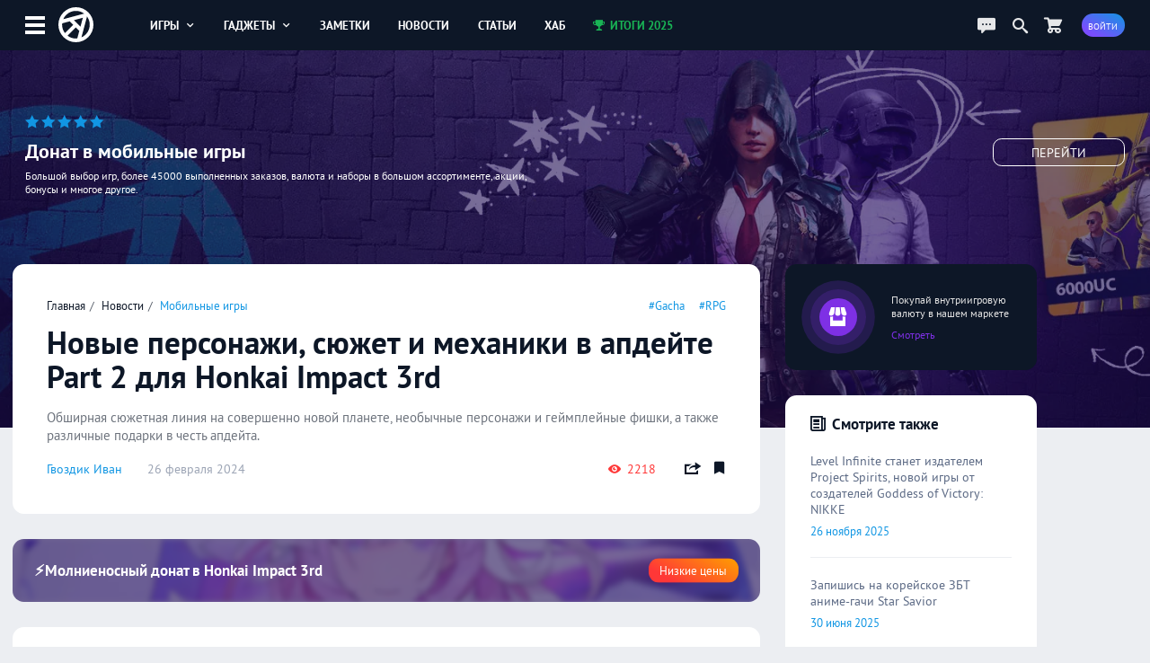

--- FILE ---
content_type: text/html; charset=UTF-8
request_url: https://app-time.ru/post/novye-personazhi-syuzhet-i-mehaniki-v-apdeyte-part-2-dlya-honkai-impact-3rd
body_size: 9698
content:
<!DOCTYPE html>
<html lang="ru">
<head>
<meta http-equiv="Content-Type" content="text/html; charset=UTF-8" />
<meta name="viewport" content="width=device-width, initial-scale=1.0, user-scalable=no"/>
<meta name='yandex-verification' content='62f631c7c7e4408d' />
<meta name="google-site-verification" content="6djF682RcwaUPHZebAIrzd-4K6IeNMrewJdDyZvXgBo" />
<meta property='og:type' content='website'>
<meta property='og:url' content='https://app-time.ru/post/novye-personazhi-syuzhet-i-mehaniki-v-apdeyte-part-2-dlya-honkai-impact-3rd'>
<meta property='og:title' content='Новые персонажи, сюжет и механики в апдейте Part 2 для Honkai Impact 3rd'>
<meta property='og:description' content='Обширная сюжетная линия на совершенно новой планете, необычные персонажи и геймплейные фишки, а также различные подарки в честь апдейта. Китайская компания miHo'>
<meta property='og:image:alt' content='Новые персонажи, сюжет и механики в апдейте Part 2 для Honkai Impact 3rd'>
<meta property='og:image:width' content='1200'>
<meta property='og:image:height' content='650'>
<meta property='og:image' content='https://app-time.ru/uploads/posts/cover/2024/02/26022024223450294600.jpg' />
<meta name='twitter:card' content='summary_large_image'>
<meta name='twitter:site' content='@apptimeru'>
<meta name='twitter:title' content='Новые персонажи, сюжет и механики в апдейте Part 2 для Honkai Impact 3rd'>
<meta name='twitter:description' content='Обширная сюжетная линия на совершенно новой планете, необычные персонажи и геймплейные фишки, а также различные подарки в честь апдейта. Китайская компания miHo'>
<meta name='twitter:image' content='https://app-time.ru/uploads/posts/cover/2024/02/26022024223450294600.jpg'>
<title>Новые персонажи, сюжет и механики в апдейте Part 2 для Honkai Impact 3rd</title>
<meta name="description" content="Обширная сюжетная линия на совершенно новой планете, необычные персонажи и геймплейные фишки, а также различные подарки в честь апдейта. Китайская компания miHo" /><link rel="icon" type="image/png" href="/favicon.png" />
<link rel="preload" href="/views/apptime/fonts/ptsans/ptsans.woff2" as="font" type="font/woff2" crossorigin="anonymous">
<link rel="preload" href="/views/apptime/fonts/ptsans/ptsansbold.woff2" as="font" type="font/woff2" crossorigin="anonymous">
<link rel="preload" href="/views/apptime/fonts/ptsans/ptsansitalic.woff2" as="font" type="font/woff2" crossorigin="anonymous">
<link rel="preload" href="/views/apptime/fonts/ptsans/ptsansbolditalic.woff2" as="font" type="font/woff2" crossorigin="anonymous">
<link rel="preload" href="/views/apptime/js/script.min.js?v=3.5159" as="script">
<link rel="preload" href="/views/apptime/js/post.min.js?v=3.5159" as="script">
<link rel="preload" href="/views/apptime/js/fotorama.js?v=3.5159" as="script">
<link rel="preload" href="/views/apptime/fonts/aticons/aticons.min.css?v=3.5159" as="style" />
<link rel="preload" href="/views/apptime/css/style.css?v=3.5159" as="style" />
<link rel="preload" href="/views/apptime/css/post.css?v=3.5159" as="style">
<link rel="preload" href="/views/apptime/css/fotorama.css?v=3.5159" as="style">
<link rel="stylesheet" href="/views/apptime/fonts/aticons/aticons.min.css?v=3.5159" />
<link rel="stylesheet" href="/views/apptime/css/style.css?v=3.5159" />
<link rel='stylesheet' href='/views/apptime/css/post.css?v=3.5159' />
<link rel='stylesheet' href='/views/apptime/css/fotorama.css?v=3.5159' />
<link rel="alternate" type="application/rss+xml" title="App-Time.ru RSS Feed" href="//app-time.ru/feed" />
<link rel="amphtml" href="https://app-time.ru/amp/novye-personazhi-syuzhet-i-mehaniki-v-apdeyte-part-2-dlya-honkai-impact-3rd">
<link rel="canonical" href="https://app-time.ru/post/novye-personazhi-syuzhet-i-mehaniki-v-apdeyte-part-2-dlya-honkai-impact-3rd"/>
<link href="/uploads/system/icon-toucn-60.png" rel="apple-touch-icon" sizes="60x60" />
<link href="/uploads/system/icon-toucn-76.png" rel="apple-touch-icon" sizes="76x76" />
<link href="/uploads/system/icon-toucn-120.png" rel="apple-touch-icon" sizes="120x120" />
<link href="/uploads/system/icon-toucn-152.png" rel="apple-touch-icon" sizes="152x152" />
<script>window.yaContextCb=window.yaContextCb||[]</script><script src="https://yandex.ru/ads/system/context.js" async></script></head>
<body >

<div class="at-wrap">
	<div class="at_overlay"></div>
	<header class="header-main-block">
		<div class="wrap-main-header md-flexc">
		<div class="wrap-main-logo md-flexc">
			<div class="left-menu ajax-main-mob-menu"><span></span></div>
			<div class="header-logo">
				<a href="/" title="AppTime"><span></span></a>
			</div>
		</div>
		<div class="wrap-search ajax-serch-main">
			<input type="text" placeholder="Поиск..." class="ajax-search">
			<i class="icon-search3"></i>
		</div>
		<ul class="header-navigate">
			<li class="ajax-hover-menu">
				<a href="/games">Игры <i class="icon-cheveron-down ic-en"></i></a>
				<div class="hover-menu-heder md-flex">
					<div class="menu-item">
						<h5>Жанры</h5>
						<ul>
							<li><a href="/games/list/korolevskaya-bitva/all">Королевские битвы</a></li>
							<li><a href="/games/list/golovolomka/all">Головоломки</a></li>
							<li><a href="/games/list/rpg/all">RPG</a></li>
							<li><a href="/games/list/strategiya/all">Стратегии</a></li>
							<li><a href="/games/list/shuter/all">Шутеры</a></li>
							<li><a href="/games/list/all/all" class="active">Все <i class="icon-cheveron-right ic-en"></i></a></li>
						</ul>
					</div>
					<div class="menu-item">
						<h5>Разделы</h5>
						<ul>
							<li><a href="/games/list/all/all">Общий каталог игр</a></li>
							<li><a href="/games/new/all/all">Новые игры</a></li>
							<li><a href="/games/popular/all/all">Лучшие игры</a></li>
							<li><a href="/games/soft/all/all">Игры в софт-запуске</a></li>
							<li><a href="/games/beta/all/all">Бета-версии</a></li>
							<li><a href="/games" class="active">Все <i class="icon-cheveron-right ic-en"></i></a></li>
						</ul>
					</div>
					<div class="menu-item">
						<h5>Сервисы</h5>
						<ul>
							<li><a href="/games/calendar">Календарь релизов</a></li>
							<li><a href="/skidki-rasprodazhi-izmeneniya-novinki-appstore">Скидки в AppStore</a></li>
							<li><a href="/skidki-rasprodazhi-izmeneniya-novinki-google-play">Скидки в GooglePlay</a></li>
							<li><a href="/top-100-luchshih-mobilnyih-igr-po-versii-apptime">Топ 100 игр</a></li>
							<li><a href="/events/games">Игровые события</a></li>
							<li><a href="/collections" class="active">Коллекции <i class="icon-cheveron-right ic-en"></i></a></li>
						</ul>
					</div>
				</div>
			</li>
			<li class="ajax-hover-menu">
				<a href="/smart">Гаджеты <i class="icon-cheveron-down ic-en"></i></a>
				<div class="hover-menu-heder md-flex">
					<div class="menu-item">
						<h5>Каталог</h5>
						<ul>
							<li><a href="/smart/samsung">Смартфоны Samsung</a></li>
							<li><a href="/smart/apple">Смартфоны Apple</a></li>
							<li><a href="/smart/huawei">Смартфоны Huawei</a></li>
							<li><a href="/smart/xiaomi">Смартфоны Xiaomi</a></li>
							<li><a href="/smart/meizu">Смартфоны Meizu</a></li>
							<li><a href="/smart" class="active">Все <i class="icon-cheveron-right ic-en"></i></a></li>
						</ul>
					</div>
					<div class="menu-item">
						<h5>Новости</h5>
						<ul>
							<li><a href="/tag/samsung">Новости Samsung</a></li>
							<li><a href="/tag/apple">Новости Apple</a></li>
							<li><a href="/tag/huawei">Новости Huawei</a></li>
							<li><a href="/tag/sony">Новости SONY</a></li>
							<li><a href="/news/gadgets">Все новости</a></li>
							<li><a href="/news/gadgets" class="active">Все <i class="icon-cheveron-right ic-en"></i></a></li>
						</ul>
					</div>
					<div class="menu-item">
						<h5>Разделы</h5>
						<ul>
							<li><a href="/tag/podborki-gadzhetov">Подборки гаджетов</a></li>
							<li><a href="/tag/kitayskie">Китайские смартфоны</a></li>
							<li><a href="/smarttop/all/2026">Топ лучших смартфонов</a></li>
							<li><a href="/tag/kontsept">Концепты смартфонов</a></li>
							<li><a href="/smartout">Даты выхода смартфонов</a></li>
							<li><a href="/collections" class="active">Коллекции <i class="icon-cheveron-right ic-en"></i></a></li>
						</ul>
					</div>
				</div>
			</li>
			<li><a href="/notes">Заметки</a></li>
			<li><a href="/news">Новости</a></li>
			<li><a href="/article">Статьи</a></li>
			<li><a href="/hub">Хаб</a></li>
			<li><a href="/project/itogi2025" class="greenColor"><i class="icon-trophy ic-st"></i> Итоги 2025</a></li>
		</ul>
		<div class="wrap-user-controll md-flexc">
			<div class="header-chart ajax-last-comments"><i class="icon-chat anim"></i></div>
			<div class="header-search-hide ajax-search"><i class="icon-search"></i></div>
			<a href="/market" class="market-header" aria-label="Перейти в маркет"><i class="icon-cart1 anim"></i></a>							<div class="btn btn-bg-gr-blue mrad ajax-auth"><span class="text-s">Войти</span></div>
					</div>
		</div>
	</header>

				<div class="nat-br nat-br-games"><figure><img src="/uploads/rv/market_bgn.webp" alt="AppTime Маркет"></figure><div class="xxl_container wrap-brandgames-info"><div class="star-brand" style="color:#1196e3"><i class="icon-star-full"></i><i class="icon-star-full"></i><i class="icon-star-full"></i><i class="icon-star-full"></i><i class="icon-star-full"></i></div><h4>Донат в мобильные игры</h4><div class="dopinfo">Большой выбор игр, более 45000 выполненных заказов, валюта и наборы в большом ассортименте, акции, бонусы и многое другое.</div><a href="/market" class="link_more" target="_blank" rel="nofollow">Перейти</a></div><a href="/market" class="link_full" target="_blank" rel="nofollow"></a></div>	
	<div class="xxl_container">
		<aside>
			<div class="wrap-aside sticky">
				<div class="main-logo">
					<a href="/" title="AppTime"><span></span></a>
				</div>
				<ul class="wrap-menu-aside">
					<li><a href="/notes" class="anim"><i class="icon-conversation"></i> Заметки</a></li><li><a href="/news" class="anim"><i class="icon-newspaper"></i> Новости</a></li><li><a href="/category/video" class="anim"><i class="icon-play"></i> Видео</a></li><li><a href="/games/calendar" class="anim"><i class="icon-calendar1"></i> календарь</a></li><li><a href="/promocodes" class="anim"><i class="icon-barcode"></i> промокоды</a></li><li><a href="/collections" class="anim"><i class="icon-gamepad1"></i> коллекции</a></li><li><a href="/market" class="anim"><i class="icon-shopping-cart"></i> маркет</a></li><li><a href="/ads" class="anim"><i class="icon-broadcast"></i> реклама</a></li><li><a href="#" class="anim ajax-swith-theme" data-type="dark"><i class='icon-brightness-up'></i> светлая</a></li>											<li class="edit-controll"></li>									</ul>
			</div>
			
		</aside>	<section class="main">
		<main class="wrapper-publish pub-post infiniteScroll">
			<div class="m_container md-flex wrap-content-post " data-post-url="/post/novye-personazhi-syuzhet-i-mehaniki-v-apdeyte-part-2-dlya-honkai-impact-3rd" data-id="59737" data-img="/uploads/posts/cover/2024/02/26022024223450294600.jpg">
	<div class="wrapper-block-post">
				<div class="module md-block wrap-header-post">
			<div class="top-header-line md-flexc">
				<ul class="breadcrumbs">
					<li><a href="/">Главная</a></li>
					<li><a href="/news">Новости</a></li>
					<li><a href="/category/mobilnyie-igryi">Мобильные игры</a></li>
				</ul>
									<ul class="tags">
													<li><a href="/tag/gacha">#Gacha</a></li>
																				<li><a href="/tag/rpg">#RPG</a></li>
												</ul>
							</div>
			<h1>Новые персонажи, сюжет и механики в апдейте Part 2 для Honkai Impact 3rd</h1>
							<h2>Обширная сюжетная линия на совершенно новой планете, необычные персонажи и геймплейные фишки, а также различные подарки в честь апдейта.</h2>
						<div class="meta-publish md-flexc">
				<a href="/account/29460/post" class="author">Гвоздик Иван</a>
				<div class="date">26 февраля 2024</div>
				<ul class="meta-controll md-flexc">
											<li class="view"><i class="icon-eye2 ic-st"></i> 2218</li>
																<li class="repost ajax-share tooltip-text" title="Поделиться" data-type="right" data-url="https://app-time.ru/post/novye-personazhi-syuzhet-i-mehaniki-v-apdeyte-part-2-dlya-honkai-impact-3rd" data-title="Новые персонажи, сюжет и механики в апдейте Part 2 для Honkai Impact 3rd" data-id="59737" data-tp="post"><i class="icon-share"></i></li>
						<li><div class="bookmark tooltip-text  tooltip-text ajax-auth" title="Добавить в закладки"><i class="icon-bookmark3"></i></div></li>
									</ul>
			</div>
		</div>

					<div class="module md-market">
				<div class="line-ban-market">
					<figure>
						<img alt="Новые персонажи, сюжет и механики в апдейте Part 2 для Honkai Impact 3rd" class="lazy-load" data-src="/uploads/posts/cover/2024/02/26022024223450294600.jpg" src="[data-uri]">
					</figure>
					<div class="title-mark">⚡Молниеносный донат в Honkai Impact 3rd</div>
					<div class="btn btn-bg-gr-red mark-tools">Низкие цены</div>
					<a href="/market/game/4201" class="link"></a>
				</div>
			</div>
				
		<div class="module md-block wrap-body-post">
			<div class="wrap-inner-post"><p>Китайская компания <a href="https://app-time.ru/tag/mihoyo">miHoYo</a> вовсю готовится к запуску масштабного обновления «Part 2» для бесплатной ARPG <a href="https://app-time.ru/games/honkai-impact-3rd">Honkai Impact 3rd</a>. Апдейт официально выйдет уже 29 февраля и принесёт в игру море контента, став самым крупным за всё время. Также авторы представили рекламные трейлеры и ролики с демонстрацией новых персонажей, более ярких и красочных локаций Марса и системы «Астральное кольцо», которая будет предлагать специальные улучшения для команд в бою.</p>
<p><span class="youtube_iframe" data-id="cifpGL7eTiY" style="background-image: url(&#39;//i.ytimg.com/vi/cifpGL7eTiY/0.jpg&#39;);"><span class="play"><svg version="1.1" xmlns="http://www.w3.org/2000/svg" xmlns:xlink="http://www.w3.org/1999/xlink" viewBox="0 0 213.7 213.7" enable-background="new 0 0 213.7 213.7" xml:space="preserve"><polygon id="XMLID_18_" fill="none" stroke-width="7" stroke-linecap="round" stroke-linejoin="round" stroke-miterlimit="10" points="73.5,62.5 148.5,105.8 73.5,149.1 " class="triangle"></polygon><circle id="XMLID_17_" fill="none" stroke-width="7" stroke-linecap="round" stroke-linejoin="round" stroke-miterlimit="10" cx="106.8" cy="106.8" r="103.3" class="circle"></circle></svg></span></span></p>
<p>В основном обновление «Part 2» сосредоточено на сюжетной линии, персонажах и изменениях в системе сражений. Судя по описанию, события игры переместятся с Земли и героев, вроде Кианы Касланы и Рэйден Мэй, на Марс, где нас встретят совершенно новые лица. Также сами схватки в Honkai Impact 3rd выйдут на новый уровень и станут трёхмерными.</p>
<div class="fotorama" data-allowfullscreen="true" data-autoplay="true"><img src="/uploads/posts/inner/2024/02/2602202422214029460f0.webp"><img src="/uploads/posts/inner/2024/02/2602202422214029460f1.webp"><img src="/uploads/posts/inner/2024/02/2602202422214129460f4.webp"><img src="/uploads/posts/inner/2024/02/2602202422214129460f3.webp"><img src="/uploads/posts/inner/2024/02/2602202422214029460f2.webp"></div><p>Но не только нововведения ждут игроков в апдейте. Разработчики из miHoYo решили поощрить пользователей приятными бонусами, вроде 10 карт Expansion Supply и 10 Focus Supply, а также бесплатного героя S-ранга. Причём, игроки получат не только карточку персонажа новой участницы Корали, но и её рекомендуемое оружие вместе с набором стигм. Также в вознаграждения входят и другие призы, включая валюту и новый материал Source Prism.</p>
</div>
			<div class="footer-post">
									<ul class="tags">
																					<li><a href="/tag/gacha"><i class="icon-tag ic-st"></i> Gacha</a></li>
																												<li><a href="/tag/rpg"><i class="icon-tag ic-st"></i> RPG</a></li>
																												<li><a href="/tag/mihoyo"><i class="icon-tag ic-st"></i> HoYoverse</a></li>
																												<li><a href="/tag/android"><i class="icon-tag ic-st"></i> Android</a></li>
																												<li><a href="/tag/ios"><i class="icon-tag ic-st"></i> IOS</a></li>
																												<li><a href="/tag/pc"><i class="icon-tag ic-st"></i> PC</a></li>
																		</ul>
				
				
				
								<div class="comment-post ajax-auth" data-page="59737" data-type="post" data-nonce="70c3042e561dd505eccab59b2a11bd2d">
											<span class="go-write">Написать комментарий...</span>
									</div>
				<div class="wrap-comments-list" data-id="59737">
									</div>
				
				<div class="wrap-footer-buttons md-flexc module">
																		<div class="buttons-comment btn btn-alt btn-bg-gr-blue ajax-load-comments-list" data-switch="down" data-page="59737" data-type="post" data-nonce="70c3042e561dd505eccab59b2a11bd2d">
								<i class="icon-chat ic-st"></i> 0 Комментариев								<span class="alt-btn"><i class="icon-cheveron-down"></i></span>
							</div>
												
					<div class="bookmark tooltip-text  buttons-bookmark btn btn-notbg-blue ajax-auth" title="Добавить в закладки"><i class="icon-bookmark-outline ic-st"></i> <b>В закладки</b></div>					<div class="buttons-repost btn btn-notbg-blue ajax-share" data-type="right" data-url="https://app-time.ru/post/novye-personazhi-syuzhet-i-mehaniki-v-apdeyte-part-2-dlya-honkai-impact-3rd" data-title="Новые персонажи, сюжет и механики в апдейте Part 2 для Honkai Impact 3rd" data-id="59737" data-tp="post"><i class="icon-share ic-st"></i> Поделиться</div>
									</div>

			</div>
		</div>

									<div class="module md-block games-info one-game md-flexc">
					<img src="[data-uri]" class="lazy-load" data-src="/uploads/games/cover/2022/09/2809202223430780-250x250.webp">
					<div class="meta-info">
						<h4 class="ellipsis">Honkai Impact 3rd</h4>
												<div class="plt">IOS, Android, PC</div>
						<div class="date">Релиз:  28 марта 2018</div>
											</div>
					<div class="go">Подробнее <i class="icon-cheveron-right ic-en"></i></div>
					<a href="/games/honkai-impact-3rd" class="link"></a>
				</div>
					
		
					<div class="module md-market">
				<div class="line-controll-block md-flexc module">
					<a href="/market/game/4201" class="litle-title">Honkai Impact 3rd</a>
										<div class="ui-controll-slider" data-id-swipe="marketinpost_59737" data-items="3">
						<a href="#" class="noswipe" data-type="back"><i class="icon-cheveron-left"></i></a>
						<a href="#" class="swipe" data-type="next"><i class="icon-cheveron-right"></i></a>
					</div>
									</div>
				<div class="container-swiper-at module" id="marketinpost_59737" data-count="0">
				<div class="md-market md-flex swiper-wrapper-at">
											<div class="item-marketcard md-block swiper-slide-at"><figure><img class="item-image lazy-load" data-src="/uploads/market/cover/2023/04/1404202300390280.jpg" src="[data-uri]"></figure><div class="meta-market"><h4>990 B-Chips </h4><p>Услуга по приобретению «990 B-Chips» в мобильной игре Honkai Impact 3rd на ваш аккаунт. Подробное содержание данного набора читайте в игре.</p></div><div class="footer-market md-flexc"><div class="price"><span class="oldpr">2 498₽</span><span class="pr">2 248₽</span></div><div class="addtocat ajax-addcat" data-id="331" data-nonce="17536de72557dfacc678f14813c330bf"><i class="icon-cart1 ic-st"></i> в корзину</div></div><div class="wrap-zn"><div class="sale tooltip-text redbgColor" data-tooltip="Скидка 10%">-10%</div></div><a href="/market/990-b-chips-v-honkai-impact-3rd" class="link"></a></div>											<div class="item-marketcard md-block swiper-slide-at"><figure><img class="item-image lazy-load" data-src="/uploads/market/cover/2023/04/1404202300401780.jpg" src="[data-uri]"></figure><div class="meta-market"><h4>1980 B-Chips </h4><p>Услуга по приобретению «1980 B-Chips» в мобильной игре Honkai Impact 3rd на ваш аккаунт. Подробное содержание данного набора читайте в игре.</p></div><div class="footer-market md-flexc"><div class="price"><span class="oldpr">4 850₽</span><span class="pr">4 365₽</span></div><div class="addtocat ajax-addcat" data-id="333" data-nonce="a6b964dd17be3977806e82b42dc8dc2e"><i class="icon-cart1 ic-st"></i> в корзину</div></div><div class="wrap-zn"><div class="sale tooltip-text redbgColor" data-tooltip="Скидка 10%">-10%</div></div><a href="/market/1980-b-chips-v-honkai-impact-3rd" class="link"></a></div>											<div class="item-marketcard md-block swiper-slide-at"><figure><img class="item-image lazy-load" data-src="/uploads/market/cover/2023/04/1404202300382780.jpg" src="[data-uri]"></figure><div class="meta-market"><h4>330 B-Chips </h4><p>Услуга по приобретению «330 B-Chips» в мобильной игре Honkai Impact 3rd на ваш аккаунт. Подробное содержание данного набора читайте в игре.</p></div><div class="footer-market md-flexc"><div class="price"><span class="pr">832₽</span></div><div class="addtocat ajax-addcat" data-id="330" data-nonce="07e1cbeabcc26399b673e64e4b7973a7"><i class="icon-cart1 ic-st"></i> в корзину</div></div><div class="wrap-zn"></div><a href="/market/330-b-chips-v-honkai-impact-3rd" class="link"></a></div>											<div class="item-marketcard md-block swiper-slide-at"><figure><img class="item-image lazy-load" data-src="/uploads/market/cover/2023/04/1404202300393780.jpg" src="[data-uri]"></figure><div class="meta-market"><h4>1320 B-Chips </h4><p>Услуга по приобретению «1320 B-Chips» в мобильной игре Honkai Impact 3rd на ваш аккаунт. Подробное содержание данного набора читайте в игре.</p></div><div class="footer-market md-flexc"><div class="price"><span class="pr">2 909₽</span></div><div class="addtocat ajax-addcat" data-id="332" data-nonce="03d20e4f4bea01c8371ecc3343cb3066"><i class="icon-cart1 ic-st"></i> в корзину</div></div><div class="wrap-zn"></div><a href="/market/1320-b-chips-v-honkai-impact-3rd" class="link"></a></div>											<div class="item-marketcard md-block swiper-slide-at"><figure><img class="item-image lazy-load" data-src="/uploads/market/cover/2023/04/1404202300371380.jpg" src="[data-uri]"></figure><div class="meta-market"><h4>65 B-Chips </h4><p>Услуга по приобретению «65 B-Chips» в мобильной игре Honkai Impact 3rd на ваш аккаунт. Подробное содержание данного набора читайте в игре.</p></div><div class="footer-market md-flexc"><div class="price"><span class="pr">177₽</span></div><div class="addtocat ajax-addcat" data-id="329" data-nonce="5f46af594c15744ec59ad4e29fd10a16"><i class="icon-cart1 ic-st"></i> в корзину</div></div><div class="wrap-zn"></div><a href="/market/65-b-chips-v-honkai-impact-3rd" class="link"></a></div>											<div class="item-marketcard md-block swiper-slide-at"><figure><img class="item-image lazy-load" data-src="/uploads/market/cover/2023/04/0304202322460580.jpg" src="[data-uri]"></figure><div class="meta-market"><h4>65 Crystals </h4><p>Услуга по начислению игровой валюты в размере 65 Crystals в мобильной игре Honkai Impact 3rd на ваш аккаунт. Пополнение игрового баланса производит...</p></div><div class="footer-market md-flexc"><div class="price"><span class="pr">177₽</span></div><div class="addtocat ajax-addcat" data-id="207" data-nonce="093bd91d399660f959b681ea64917f93"><i class="icon-cart1 ic-st"></i> в корзину</div></div><div class="wrap-zn"></div><a href="/market/65-crystals-v-honkai-impact-3rd" class="link"></a></div>									</div></div>
			</div>
		
		<div class='workspace'><div id="yandex_rtb_R-A-2775096-6-59737"></div>
        <script>window.yaContextCb.push(()=>{
            Ya.Context.AdvManager.render({
            renderTo: "yandex_rtb_R-A-2775096-6-59737",
            blockId: "R-A-2775096-6",
            pageNumber: 59737
        })})</script></div>	</div>

	<div class="right-sidebar">
		<div class="sba-block horizontal-sba boosty"><a href="/market"  target="_blank"><div class="sba-icon"><div class="sba-icon-wrap"><i class="icon-store-front"></i></div></div><div class="sba-text">Покупай внутриигровую валюту в нашем маркете <span>Смотреть</span></div></a></div>						<div class="module md-block sticky-block simular-post">
			<div class="wrap-simular-news sl-en-hide">
				<div class="header-simular-news">
					<h4><i class="icon-news-paper ic-st"></i> Смотрите также</h4>
				</div>
				<div class="lenta-simular custom-scroll invisible-scroll">
											<div class="item-simular-post">
							<h4>Level Infinite станет издателем Project Spirits, новой игры от создателей Goddess of Victory: NIKKE</h4>
							<div class="meta md-flexc">
								<div class="date">26 ноября 2025</div>
															</div>
							<a href="/post/level-infinite-stanet-izdatelem-project-spirits-novoy-igry-ot-sozdateley-goddess-of-victory-nikke" class="link"></a>
						</div>
											<div class="item-simular-post">
							<h4>Запишись на корейское ЗБТ аниме-гачи Star Savior</h4>
							<div class="meta md-flexc">
								<div class="date">30 июня 2025</div>
															</div>
							<a href="/post/zapishis-na-koreyskoe-zbt-anime-gachi-star-savior" class="link"></a>
						</div>
											<div class="item-simular-post">
							<h4>Гайд по рероллу в Black Beacon и каких героев выбивать</h4>
							<div class="meta md-flexc">
								<div class="date">18 апреля 2025</div>
															</div>
							<a href="/post/gayd-po-rerollu-v-black-beacon-i-kakih-geroev-vybivat" class="link"></a>
						</div>
											<div class="item-simular-post">
							<h4>Лучшие комбинации героев в Black Beacon</h4>
							<div class="meta md-flexc">
								<div class="date">17 апреля 2025</div>
															</div>
							<a href="/post/luchshie-kombinacii-geroev-v-black-beacon" class="link"></a>
						</div>
											<div class="item-simular-post">
							<h4>Открыта предрегистрация на Black Beacon — объявлена дата релиза</h4>
							<div class="meta md-flexc">
								<div class="date">21 марта 2025</div>
															</div>
							<a href="/post/otkryta-predregistraciya-na-black-beacon-obyavlena-data-reliza" class="link"></a>
						</div>
											<div class="item-simular-post">
							<h4>Стартовала предзагрузка Heaven Burns Red на iOS и Android</h4>
							<div class="meta md-flexc">
								<div class="date">14 ноября 2024</div>
															</div>
							<a href="/post/startovala-predzagruzka-heaven-burns-red-na-ios-i-android" class="link"></a>
						</div>
											<div class="item-simular-post">
							<h4>Новичкам Soul Land: New World раздают 1000 бесплатных гача-круток</h4>
							<div class="meta md-flexc">
								<div class="date">14 ноября 2024</div>
															</div>
							<a href="/post/novichkam-soul-land-new-world-razdayut-1000-besplatnyh-gacha-krutok" class="link"></a>
						</div>
											<div class="item-simular-post">
							<h4>Началась предварительная загрузка РУ-версии Ash Echoes: Резонанс</h4>
							<div class="meta md-flexc">
								<div class="date">13 ноября 2024</div>
															</div>
							<a href="/post/nachalas-predvaritelnaya-zagruzka-ru-versii-ash-echoes-rezonans" class="link"></a>
						</div>
											<div class="item-simular-post">
							<h4>Аниме-гача Cat Fantasy получила официальную дату релиза на Западе</h4>
							<div class="meta md-flexc">
								<div class="date">14 августа 2024</div>
															</div>
							<a href="/post/anime-gacha-cat-fantasy-poluchila-oficialnuyu-datu-reliza-na-zapade" class="link"></a>
						</div>
											<div class="item-simular-post">
							<h4>В Brown Dust 2 проходит пляжный ивент «Beachside Angels» с откровенными нарядами</h4>
							<div class="meta md-flexc">
								<div class="date">14 августа 2024</div>
															</div>
							<a href="/post/v-brown-dust-2-prohodit-plyazhnyy-ivent-beachside-angels-s-otkrovennymi-naryadami" class="link"></a>
						</div>
											<div class="item-simular-post">
							<h4>Обновление Genshin Impact 4.5: новая героиня Тиори, ивенты, баннеры и промокоды</h4>
							<div class="meta md-flexc">
								<div class="date">1 марта 2024</div>
															</div>
							<a href="/post/obnovlenie-genshin-impact-4-5-novaya-geroinya-tiori-iventy-bannery-i-promokody" class="link"></a>
						</div>
											<div class="item-simular-post">
							<h4>Аниме-гача Atelier Resleriana выходит 23 сентября, но только в 1 стране</h4>
							<div class="meta md-flexc">
								<div class="date">18 сентября 2023</div>
																	<div class="popular"><i class="icon-hot"></i></div>
															</div>
							<a href="/post/anime-gacha-atelier-resleriana-vyhodit-23-sentyabrya-no-tolko-v-1-strane" class="link"></a>
						</div>
											<div class="item-simular-post">
							<h4>Honkai Star Rail: HoYoVerse набирает тестировщиков с ограничением по возрасту</h4>
							<div class="meta md-flexc">
								<div class="date">30 августа 2022</div>
															</div>
							<a href="/post/honkai-star-rail-hoyoverse-nabiraet-testirovschikov-s-ogranicheniem-po-vozrastu" class="link"></a>
						</div>
											<div class="item-simular-post">
							<h4>Восточные сказки: Genshin Impact получил огромный патч 3.0</h4>
							<div class="meta md-flexc">
								<div class="date">24 августа 2022</div>
																	<div class="popular"><i class="icon-hot"></i></div>
															</div>
							<a href="/post/vostochnye-skazki-genshin-impact-poluchil-ogromnyy-patch-3-0" class="link"></a>
						</div>
											<div class="item-simular-post">
							<h4>Honkai Star Rail: HoYoVerse показал эпичное видео для новой jRPG</h4>
							<div class="meta md-flexc">
								<div class="date">10 июня 2022</div>
															</div>
							<a href="/post/honkai-star-rail-hoyoverse-pokazal-epichnoe-video-dlya-novoy-jrpg" class="link"></a>
						</div>
									</div>
			</div>
		</div>
			</div>
	<script type="application/ld+json">
		{"@context":"http://schema.org","@type":"NewsArticle","@id":"https://app-time.ru/post/novye-personazhi-syuzhet-i-mehaniki-v-apdeyte-part-2-dlya-honkai-impact-3rd","author":{"@type":"Person","name":"Гвоздик Иван","url":"https://app-time.ru/account/29460/post"},"publisher":{"@type":"Organization","name":"AppTime","logo":{"@type":"ImageObject","url":"https://app-time.ru/views/apptime/images/logo.png","width":110,"height":110}},"url":"https://app-time.ru/post/novye-personazhi-syuzhet-i-mehaniki-v-apdeyte-part-2-dlya-honkai-impact-3rd","headline":"Новые персонажи, сюжет и механики в апдейте Part 2 для Honkai Impact 3rd","datePublished":"2024-02-26 22:36:55+03:00","dateModified":"2024-02-28 10:29:01+03:00","articleSection":"Игры","image":{"@type":"ImageObject","representativeOfPage":"true","url":"https://app-time.ru/uploads/posts/cover/2024/02/26022024223450294600.jpg"},"mainEntityOfPage":{"@type":"WebPage","url":"https://app-time.ru/post/novye-personazhi-syuzhet-i-mehaniki-v-apdeyte-part-2-dlya-honkai-impact-3rd"}}
	</script>
</div>
<div class="loading_content" id="loadpost" data-type="post" data-id="59737"><i class="icon-spinner2 at-spin"></i></div>
		</main>
	</section>
</div>
</div>

<div class='workspace'><script>window.yaContextCb.push(()=>{
                    Ya.Context.AdvManager.render({
                        'blockId': 'R-A-2775096-1',
                        'type': 'floorAd'})
                    })
                </script></div>
<footer>
    <div class="wrap-footer md-flexc">
        <div class="copyright">
            <span><i>©</i> 2013 - 2026</span>
            <span><a href="/about-us">СМИ: ФС77-81598</a></span>
            <i>16+</i>
        </div>
        <ul class="footer-top-nav">
            <li><a href="/about-us">Контакты</a></li>
            <li><a href="/ads">Реклама на сайте</a></li>
        </ul>
        <ul class="game-link">
            <li><span>Игры для:</span></li>
            <li><a href="/games/list/all/ios">iOS</a></li>
            <li><a href="/games/list/all/android">Android</a></li>
        </ul>
        <ul class="social-footer">
            <li><a href="https://vk.com/apptimeru" class="vk" target="_blank" rel="nofollow"><i class="icon-vk"></i><span>Вконтакте</span></a></li>
            <li><a href="https://twitter.com/apptimeru" class="tw" target="_blank" rel="nofollow"><i class="icon-twitter"></i><span>Twitter</span></a></li>
            <li><a href="https://www.youtube.com/c/AppTimeMedia?sub_confirmation=1" class="yt" target="_blank" rel="nofollow"><i class="icon-youtube"></i><span>YouTube</span></a></li>
            <li><a href="https://t.me/ap_time" class="tg" target="_blank" rel="nofollow"><i class="icon-telegram"></i><span>Телеграм</span></a></li>
        </ul>
    </div>
</footer>

<script type='text/javascript'>var token = "405d302bedf44b0c8f640c32805e49e5"; var dataLoc = 0</script>
<script type="text/javascript" src="https://ajax.googleapis.com/ajax/libs/jquery/3.5.0/jquery.min.js"></script>
<script type='text/javascript' src='/views/apptime/js/script.min.js?v=3.5159'></script>
<script type='text/javascript' src='/views/apptime/js/post.min.js?v=3.5159'></script>
<script type='text/javascript' src='/views/apptime/js/fotorama.js?v=3.5159'></script>

<!-- Yandex.Metrika counter -->
<script type="text/javascript" >
    (function (d, w, c) {
        (w[c] = w[c] || []).push(function() {
            try {
                w.yaCounter20744206 = new Ya.Metrika({
                    id:20744206,
                    clickmap:true,
                    trackLinks:true,
                    accurateTrackBounce:true
                });
            } catch(e) { }
        });

        var n = d.getElementsByTagName("script")[0],
            s = d.createElement("script"),
            f = function () { n.parentNode.insertBefore(s, n); };
        s.type = "text/javascript";
        s.async = true;
        s.src = "https://cdn.jsdelivr.net/npm/yandex-metrica-watch/watch.js";

        if (w.opera == "[object Opera]") {
            d.addEventListener("DOMContentLoaded", f, false);
        } else { f(); }
    })(document, window, "yandex_metrika_callbacks");
</script>
<noscript><div><img src="https://mc.yandex.ru/watch/20744206" style="position:absolute; left:-9999px;" alt="" /></div></noscript>
<!-- /Yandex.Metrika counter -->

<!-- Google tag (gtag.js) -->
<script async src="https://www.googletagmanager.com/gtag/js?id=G-9JX1R1QRGH"></script>
<script>
  window.dataLayer = window.dataLayer || [];
  function gtag(){dataLayer.push(arguments);}
  gtag('js', new Date());

  gtag('config', 'G-9JX1R1QRGH');
</script>
<!-- Google tag (gtag.js) -->

</body>
</html>	

--- FILE ---
content_type: text/css
request_url: https://app-time.ru/views/apptime/css/post.css?v=3.5159
body_size: 8231
content:
.wrapper-publish .wrap-header-post{padding:2em}.wrapper-publish .wrap-header-post .top-header-line{margin-bottom:1em}.wrapper-publish .wrap-header-post .top-header-line .tags{margin-left:auto;font-size:.9em}.wrapper-publish .wrap-header-post .top-header-line .tags li{display:inline-block;margin-left:1em}.wrapper-publish .wrap-header-post .top-header-line .tags li a{color:#1196e3;text-transform:capitalize}.wrapper-publish .wrap-header-post h1{font-size:2.5em;font-weight:700;color:#0d1727;line-height:1.1;margin-bottom:1rem}.wrapper-publish .wrap-header-post h2{color:#0d1727;opacity:.6;margin:0 0 1rem 0;font-size:1.1em}.wrapper-publish .wrap-header-post .meta-publish a.author{color:#1196e3}.wrapper-publish .wrap-header-post .meta-publish .date{margin-left:2em;opacity:.6}.wrapper-publish .wrap-header-post .meta-publish .meta-controll{margin-left:auto;color:#0d1727}.wrapper-publish .wrap-header-post .meta-publish .meta-controll li{display:inline-block;margin-left:1em;transition:color .3s cubic-bezier(.2,0,.2,1)}.wrapper-publish .wrap-header-post .meta-publish .meta-controll li.repost{font-size:1.3em}.wrapper-publish .wrap-header-post .meta-publish .meta-controll li.repost:hover{color:#1196e3}.wrapper-publish .wrap-header-post .meta-publish .meta-controll li.view{margin-right:1em;color:#ff3737}.wrapper-publish .footer-post{padding:0 2em .5em 2em}.wrapper-publish .footer-post .tags{margin:2em 0 1em 0}.wrapper-publish .footer-post .tags li{display:inline-block;margin:0 .7em 1.3em 0}.wrapper-publish .footer-post .tags li a{color:#73829f;background:#eceef2;padding:.5em .8em;border-radius:.9em;font-size:.8em;transition:all .3s ease 0s}.wrapper-publish .footer-post .tags li a.apktag{background-color:#ff3737;color:#FFF}.wrapper-publish .footer-post .tags li a:hover{background:#0d1727;color:#FFF}.wrapper-publish .footer-post .beta-test-go{border:1px solid #ffa000;padding:1em}.wrapper-publish .footer-post .beta-test-go p{padding-right:2em;font-size:.9em;line-height:1.4}.wrapper-publish .footer-post .wrap-footer-buttons .bookmark{margin-left:auto;margin-right:1em}.wrapper-publish .footer-post .wrap-footer-buttons .bookmark.ajax-bookmark-off{background:#1196e3;color:#FFF}.wrapper-publish .footer-post .wrap-footer-buttons .buttons-comment{padding:.65em 1em}.wrapper-publish .footer-post .wrap-footer-buttons .buttons-comment .alt-btn i{position:relative}.wrapper-publish .footer-post .wrap-footer-buttons .buttons-comment+.buttons-edit{margin-left:1.5em;max-width:10em}.wrapper-publish .footer-post .wrap-footer-buttons .buttons-comment+.buttons-edit span{color:#ff3737}.wrapper-publish .footer-post .wrap-footer-buttons .moder{color:#ff3737}.wrapper-publish .footer-post .wrap-footer-buttons .buttons-repost .sharemenu_popup{top:3em}.wrapper-publish .wrap-content-post .wrapper-block-post{width:calc(100% - 22em);margin-right:2em}.hub-warning{padding:1.5em 2em;border-left:5px solid #ff3737}.hub-warning a{color:#1196e3;text-decoration:underline}.hub-warning a:hover{text-decoration:none}.wrap-footer-buttons .buttons-comment i{position:relative;top:.1em}.content-notes,.wrap-inner-post{padding:2em 2em 0 2em}.content-notes>p:first-child .youtube_iframe,.content-notes>p:first-child iframe,.wrap-inner-post>p:first-child .youtube_iframe,.wrap-inner-post>p:first-child iframe{margin:-2em -2em 1.25rem -2em;width:calc(100% + 4em)}.content-notes p,.wrap-inner-post p{font-size:1.05em;line-height:1.6;margin-bottom:1.25em}.content-notes h3,.wrap-inner-post h3{font-size:1.4em;font-weight:700;margin-bottom:1.25rem;color:#0d1727}.content-notes h4,.wrap-inner-post h4{font-size:1.2em;font-weight:700;margin-bottom:1.25rem;color:#0d1727}.content-notes a,.wrap-inner-post a{color:#1196e3;text-decoration:underline;transition:all .3s ease 0s}.content-notes a:hover,.wrap-inner-post a:hover{text-decoration:none}.content-notes a.links-app+a.links-app,.wrap-inner-post a.links-app+a.links-app{margin:0 0 0 1em}.content-notes a.appstore-link,.wrap-inner-post a.appstore-link{color:#1196e3;text-decoration:none}.content-notes a.appstore-link::before,.wrap-inner-post a.appstore-link::before{content:"\eaed";font-family:aticon;text-align:center;width:1.25em;margin-right:.3em;font-size:.9em}.content-notes a.googleplay-link,.wrap-inner-post a.googleplay-link{color:#19b455;text-decoration:none}.content-notes a.googleplay-link::before,.wrap-inner-post a.googleplay-link::before{content:"\eaef";font-family:aticon;text-align:center;width:1.25em;margin-right:.3em;font-size:.9em}.content-notes a.apk-link,.wrap-inner-post a.apk-link{color:#ff3737;text-decoration:none}.content-notes a.apk-link::before,.wrap-inner-post a.apk-link::before{content:"\ebc7";font-family:aticon;text-align:center;width:1.25em;margin-right:.3em;font-size:.9em}.content-notes a.steam-link,.wrap-inner-post a.steam-link{color:#ffa000;text-decoration:none}.content-notes a.steam-link::before,.wrap-inner-post a.steam-link::before{content:"\eadb";font-family:aticon;text-align:center;width:1.25em;margin-right:.3em;font-size:.9em}.content-notes blockquote,.wrap-inner-post blockquote{font-size:1.05em;line-height:1.6;margin-bottom:1.25em;font-style:italic;border-left:4px solid #1196e3;padding-left:1em}.content-notes blockquote strong,.wrap-inner-post blockquote strong{font-style:italic}.content-notes em,.wrap-inner-post em{font-style:italic}.content-notes strong,.wrap-inner-post strong{font-weight:700}.content-notes img,.wrap-inner-post img{max-width:100%;width:100%;height:auto;display:block;border-radius:.9em}.content-notes img.fotorama__img,.wrap-inner-post img.fotorama__img{border-radius:.9em!important;width:100%}.content-notes .vhimage,.wrap-inner-post .vhimage{background:#eceef2;margin:0 0 1.25em 0;padding:1.25em 0;border-radius:.9em}.content-notes .vhimage img,.wrap-inner-post .vhimage img{width:40%;margin:0 auto}.content-notes .vhimage p,.wrap-inner-post .vhimage p{padding:0 1.5em 1.25em 1.5em;margin-bottom:0}.content-notes .vhimage p:last-child,.wrap-inner-post .vhimage p:last-child{padding:0 1.5em}.content-notes .vhimage p a,.wrap-inner-post .vhimage p a{color:#1196e3}.content-notes .vhimage figure.cover-image,.wrap-inner-post .vhimage figure.cover-image{margin-bottom:-1.25em;display:block}.content-notes .vhimage-full,.wrap-inner-post .vhimage-full{background:#eceef2;margin:0 0 1.25em 0;padding:1.25em 0;border-radius:.9em}.content-notes .vhimage-full img,.wrap-inner-post .vhimage-full img{width:100%;margin:0 auto}.content-notes .vhimage-full p,.wrap-inner-post .vhimage-full p{padding:0 1.5em 1.25em 1.5em;margin-bottom:0}.content-notes .vhimage-full p:last-child,.wrap-inner-post .vhimage-full p:last-child{padding:0 1.5em}.content-notes .vhimage-full p a,.wrap-inner-post .vhimage-full p a{color:#1196e3}.content-notes .vhimage-full figure.cover-image,.wrap-inner-post .vhimage-full figure.cover-image{margin-bottom:-1.25em;display:block}.content-notes .vhimage-dark,.wrap-inner-post .vhimage-dark{background:#0d1727;margin:0 -2em 1.25em -2em;padding:1.25em 0;border-radius:.9em}.content-notes .vhimage-dark img,.wrap-inner-post .vhimage-dark img{width:40%;margin:0 auto}.content-notes .vhimage-dark p,.wrap-inner-post .vhimage-dark p{padding:0 2em 1.25em 2em;margin-bottom:0;color:#929dab}.content-notes .vhimage-dark p:last-child,.wrap-inner-post .vhimage-dark p:last-child{padding:0 2em}.content-notes .vhimage-dark p a,.wrap-inner-post .vhimage-dark p a{color:#1196e3}.content-notes .vhimage-dark figure.cover-image,.wrap-inner-post .vhimage-dark figure.cover-image{margin-bottom:-1.25em;display:block}.content-notes .stroka_live,.wrap-inner-post .stroka_live{border:1px solid #eceef2;border-radius:.9em;padding:1.25em 1.25em 0 1.25em;margin-bottom:1.25em}.content-notes .stroka_live p:first-child,.wrap-inner-post .stroka_live p:first-child{color:#19b455;margin-bottom:.8em;font-size:.9em}.content-notes .stroka_live h3,.wrap-inner-post .stroka_live h3{margin-bottom:.5em}.content-notes .stroka_live h3 a,.wrap-inner-post .stroka_live h3 a{text-decoration:none;color:#0d1727}.content-notes .stroka_live h3 a:hover,.wrap-inner-post .stroka_live h3 a:hover{color:#1196e3}.content-notes ul,.wrap-inner-post ul{margin-bottom:1.25em}.content-notes ul li,.wrap-inner-post ul li{margin-bottom:1em;margin-left:1.25em;position:relative;line-height:1.6}.content-notes ul li:before,.wrap-inner-post ul li:before{content:'';width:.5em;height:.5em;position:absolute;left:-1.2em;top:.45em;border:1px solid #1196e3;background:#1196e3;border-radius:30%}.content-notes ol,.wrap-inner-post ol{margin-bottom:1.5em;width:100%;border-radius:.9em;overflow:hidden;list-style-type:decimal;counter-reset:olContent}.content-notes ol li,.wrap-inner-post ol li{display:block;background-color:#eceef2;border-bottom:1px solid #FFF;padding:1.25em 1.25em 1.25em 2.5em;position:relative}.content-notes ol li:before,.wrap-inner-post ol li:before{counter-increment:olContent;content:counter(olContent) ".";color:#666;position:absolute;left:1em}.content-notes ol li .flexbox-wrapper,.content-notes ol li .slider-wrapper-h,.content-notes ol li .slider-wrapper-w,.content-notes ol li img,.wrap-inner-post ol li .flexbox-wrapper,.wrap-inner-post ol li .slider-wrapper-h,.wrap-inner-post ol li .slider-wrapper-w,.wrap-inner-post ol li img{margin:1em 0 0 0}.content-notes ol li .vhimage,.content-notes ol li .vhimage-dark,.wrap-inner-post ol li .vhimage,.wrap-inner-post ol li .vhimage-dark{margin:0;padding:0}.content-notes ol li .vhimage img,.content-notes ol li .vhimage-dark img,.wrap-inner-post ol li .vhimage img,.wrap-inner-post ol li .vhimage-dark img{margin:1em auto 0 auto}.content-notes figure.cover-image,.wrap-inner-post figure.cover-image{width:100%;overflow:hidden;height:22em;border-radius:.9em;margin-bottom:1.25em}.content-notes figure.cover-image img,.wrap-inner-post figure.cover-image img{-o-object-fit:cover;object-fit:cover;background-size:cover;width:100%;height:100%;vertical-align:top}.content-notes figure,.wrap-inner-post figure{margin-bottom:.55em;display:inline-block;width:100%}.content-notes figure figcaption,.wrap-inner-post figure figcaption{background:#0d1727;padding:.9em;color:#adb6c1;position:relative;top:-.7em;border-radius:0 0 .9em .9em}.content-notes .flexbox-wrapper,.wrap-inner-post .flexbox-wrapper{display:-webkit-box;display:-ms-flexbox;display:flex;align-items:center;width:100%;overflow:hidden;margin-bottom:1.25em;align-items:stretch}.content-notes .flexbox-wrapper iframe,.content-notes .flexbox-wrapper img,.content-notes .flexbox-wrapper span.youtube_iframe,.wrap-inner-post .flexbox-wrapper iframe,.wrap-inner-post .flexbox-wrapper img,.wrap-inner-post .flexbox-wrapper span.youtube_iframe{max-width:none;min-width:0;margin:0 .5em;width:100%}.content-notes .flexbox-wrapper iframe:first-child,.content-notes .flexbox-wrapper img:first-child,.content-notes .flexbox-wrapper span.youtube_iframe:first-child,.wrap-inner-post .flexbox-wrapper iframe:first-child,.wrap-inner-post .flexbox-wrapper img:first-child,.wrap-inner-post .flexbox-wrapper span.youtube_iframe:first-child{margin-left:0}.content-notes .flexbox-wrapper iframe:last-child,.content-notes .flexbox-wrapper img:last-child,.content-notes .flexbox-wrapper span.youtube_iframe:last-child,.wrap-inner-post .flexbox-wrapper iframe:last-child,.wrap-inner-post .flexbox-wrapper img:last-child,.wrap-inner-post .flexbox-wrapper span.youtube_iframe:last-child{margin-right:0}.content-notes .flexbox-wrapper .youtube_iframe,.content-notes .flexbox-wrapper iframe,.wrap-inner-post .flexbox-wrapper .youtube_iframe,.wrap-inner-post .flexbox-wrapper iframe{height:auto!important;min-height:100%}.content-notes .slider-wrapper-h,.content-notes .slider-wrapper-w,.wrap-inner-post .slider-wrapper-h,.wrap-inner-post .slider-wrapper-w{display:-webkit-box;display:-ms-flexbox;display:flex;align-items:center;width:100%;overflow-y:hidden;overflow-x:auto;margin-bottom:1em;padding-bottom:.5em}.content-notes .slider-wrapper-h::-webkit-scrollbar,.content-notes .slider-wrapper-w::-webkit-scrollbar,.wrap-inner-post .slider-wrapper-h::-webkit-scrollbar,.wrap-inner-post .slider-wrapper-w::-webkit-scrollbar{width:6px;height:6px}.content-notes .slider-wrapper-h::-webkit-scrollbar-thumb,.content-notes .slider-wrapper-w::-webkit-scrollbar-thumb,.wrap-inner-post .slider-wrapper-h::-webkit-scrollbar-thumb,.wrap-inner-post .slider-wrapper-w::-webkit-scrollbar-thumb{background:#eceef2;border-radius:6px}.content-notes .slider-wrapper-h::-webkit-scrollbar-track,.content-notes .slider-wrapper-w::-webkit-scrollbar-track,.wrap-inner-post .slider-wrapper-h::-webkit-scrollbar-track,.wrap-inner-post .slider-wrapper-w::-webkit-scrollbar-track{background:0 0;border-radius:6px}.content-notes .slider-wrapper-h iframe,.content-notes .slider-wrapper-h img,.content-notes .slider-wrapper-h span.youtube_iframe,.content-notes .slider-wrapper-w iframe,.content-notes .slider-wrapper-w img,.content-notes .slider-wrapper-w span.youtube_iframe,.wrap-inner-post .slider-wrapper-h iframe,.wrap-inner-post .slider-wrapper-h img,.wrap-inner-post .slider-wrapper-h span.youtube_iframe,.wrap-inner-post .slider-wrapper-w iframe,.wrap-inner-post .slider-wrapper-w img,.wrap-inner-post .slider-wrapper-w span.youtube_iframe{margin:0 .5em;width:auto;height:25em;flex-shrink:0}.content-notes .slider-wrapper-h iframe:first-child,.content-notes .slider-wrapper-h img:first-child,.content-notes .slider-wrapper-h span.youtube_iframe:first-child,.content-notes .slider-wrapper-w iframe:first-child,.content-notes .slider-wrapper-w img:first-child,.content-notes .slider-wrapper-w span.youtube_iframe:first-child,.wrap-inner-post .slider-wrapper-h iframe:first-child,.wrap-inner-post .slider-wrapper-h img:first-child,.wrap-inner-post .slider-wrapper-h span.youtube_iframe:first-child,.wrap-inner-post .slider-wrapper-w iframe:first-child,.wrap-inner-post .slider-wrapper-w img:first-child,.wrap-inner-post .slider-wrapper-w span.youtube_iframe:first-child{margin-left:0}.content-notes .slider-wrapper-h iframe:last-child,.content-notes .slider-wrapper-h img:last-child,.content-notes .slider-wrapper-h span.youtube_iframe:last-child,.content-notes .slider-wrapper-w iframe:last-child,.content-notes .slider-wrapper-w img:last-child,.content-notes .slider-wrapper-w span.youtube_iframe:last-child,.wrap-inner-post .slider-wrapper-h iframe:last-child,.wrap-inner-post .slider-wrapper-h img:last-child,.wrap-inner-post .slider-wrapper-h span.youtube_iframe:last-child,.wrap-inner-post .slider-wrapper-w iframe:last-child,.wrap-inner-post .slider-wrapper-w img:last-child,.wrap-inner-post .slider-wrapper-w span.youtube_iframe:last-child{margin-right:0}.content-notes .slider-wrapper-w img,.wrap-inner-post .slider-wrapper-w img{height:13em}.content-notes .slider-wrapper-w iframe,.content-notes .slider-wrapper-w span.youtube_iframe,.wrap-inner-post .slider-wrapper-w iframe,.wrap-inner-post .slider-wrapper-w span.youtube_iframe{height:12em;width:calc(50% - .5em)}.content-notes .slider-wrapper-w span.youtube_iframe .play,.wrap-inner-post .slider-wrapper-w span.youtube_iframe .play{width:4em;height:4em}.content-notes .art_two_column,.wrap-inner-post .art_two_column{display:-webkit-box;display:-ms-flexbox;display:flex;padding:0;margin:0 -1.25em}.content-notes .art_two_column .art_column,.wrap-inner-post .art_two_column .art_column{-ms-flex-preferred-size:50%;flex-basis:50%;flex-shrink:0;margin:0;padding:0 1.25em}.content-notes .art_two_column .art_column p .youtube_iframe,.content-notes .art_two_column .art_column p iframe,.wrap-inner-post .art_two_column .art_column p .youtube_iframe,.wrap-inner-post .art_two_column .art_column p iframe{height:13em!important}.wrap-body-post{padding-bottom:2em;overflow:hidden}.content-notes>p:first-child .youtube_iframe,.content-notes>p:first-child iframe{margin:0 0 1.25rem 0;width:100%}.games-info.one-game{padding:1em 2em;border-radius:1.4em;margin-top:-3.5em;position:relative;background:#0d1727;outline:.6em solid #eceef2}.games-info.one-game img{width:4em;border-radius:.9em;margin-right:1em}.games-info.one-game .go{margin-left:auto;background:#1196e3;color:#FFF;padding:.8em 1em;border-radius:.9em;font-size:.75em;text-transform:uppercase;line-height:1;flex-shrink:0}.games-info.one-game .meta-info .plt{font-size:.8em;line-height:1;margin-bottom:.5em;color:#FFF;opacity:.7;font-weight:100}.games-info.one-game .meta-info h4{font-size:1.3em;font-weight:700;color:#FFF;margin-bottom:.5rem;line-height:1}.games-info.one-game .meta-info .date{font-size:.8em;line-height:1;color:#1196e3}.games-info.one-game .meta-info .date.close-game{color:#ff3737}.content-notes:not(#editor_block) img:not(.fotorama__img),.wrap-inner-post:not(#editor_block) img:not(.fotorama__img){cursor:zoom-in}.fotorama,.fotorama__stage,.fotorama__wrap{width:100%!important;margin:0 auto}.fotorama__loaded--img,.fotorama__nav--dots,.fotorama__stage__shaft{width:100%!important}.comment-notes,.comment-post{margin-bottom:1.5em}.comment-notes span.go-write,.comment-post span.go-write{display:block;border:1px solid #efefef;padding:.8em 1em;border-radius:.9em;font-size:.9em;color:#b7b6b6;cursor:text}.article-post .wrap-header-post{position:relative;padding:0}.article-post .wrap-header-post figure{width:100%;height:100%;overflow:hidden;height:30em;border-radius:.9em;top:0;left:0;position:relative;z-index:1}.article-post .wrap-header-post figure img{-o-object-fit:cover;object-fit:cover;background-size:cover;width:100%;height:100%;vertical-align:top;will-change:transform;transition:transform .5s}.article-post .wrap-header-post figure:after{content:"";z-index:1;transition:background-color .5s;background-color:rgba(30,13,84,.2);position:absolute;left:0;top:0;width:100%;height:100%;display:block;will-change:background;transition:background .5s}.article-post .wrap-header-post .top-header-line{margin-bottom:0;padding:1.5em 2em}.article-post .wrap-header-post h1{padding:1rem 2rem;margin-bottom:0}.article-post .wrap-header-post h2{padding:0 2rem 1rem 2rem;margin:0}.article-post .wrap-header-post .meta-publish{padding:0 2em 2em 2em}.article-post.wrap-content-post .wrapper-block-post .wrap-inner-post h3{font-size:1.9em}.article-post.wrap-content-post .wrapper-block-post .wrap-inner-post h3 a{color:#1196e3;text-decoration:none}.article-post.wrap-content-post .wrapper-block-post .wrap-inner-post h3 a:hover{color:#0d1727}.article-post.wrap-content-post .wrapper-block-post .wrap-inner-post h4{font-size:1.3em;font-weight:700;margin-bottom:1em;color:#0d1727}.article-post.wrap-content-post .wrapper-block-post .wrap-inner-post .youtube_iframe,.article-post.wrap-content-post .wrapper-block-post .wrap-inner-post iframe{height:28em}.article-post.wrap-content-post .wrapper-block-post .wrap-inner-post .slider-wrapper-w .youtube_iframe,.article-post.wrap-content-post .wrapper-block-post .wrap-inner-post .slider-wrapper-w iframe{height:15em}.article-post .games-info-review{background-color:#0d1727;color:#FFF;padding:2em;position:relative;text-align:center;line-height:1}.article-post .games-info-review img{border-radius:1.1em;margin:0 auto;display:block;margin-bottom:1em;width:8em;height:8em}.article-post .games-info-review h4{font-weight:700;font-size:1.5em;margin-bottom:.9rem}.article-post .games-info-review .plt{color:#1196e3;margin-bottom:1em;font-size:.9em}.article-post .games-info-review .date{margin-bottom:3em;font-size:.9em}.article-post .games-info-review .go{text-transform:uppercase;font-size:.9em}.article-post .wrap-score-review{background-color:#0d1727;color:#FFF;padding:1em}.article-post .wrap-score-review .games-score-author,.article-post .wrap-score-review .games-score-users{width:100%;flex-shrink:0;text-align:center;padding:1em}.article-post .wrap-score-review .games-score-author span,.article-post .wrap-score-review .games-score-users span{text-transform:uppercase;display:block;padding-top:1em;font-size:.8em}.article-post .wrap-score-review .games-score-author span.users,.article-post .wrap-score-review .games-score-users span.users{color:#1196e3;font-size:.7em;padding-top:.4em}.article-post .wrap-score-review .games-score-author i,.article-post .wrap-score-review .games-score-users i{width:6rem;height:6rem;display:block;margin:0 auto;border-radius:50%;font-size:2.2em;line-height:2.2;font-weight:600;color:#FFF;background-color:transparent!important}.article-post .wrap-score-review .games-score-author i.greenbgColor,.article-post .wrap-score-review .games-score-users i.greenbgColor{border:.25em solid #19b455}.article-post .wrap-score-review .games-score-author i.yolbgColor,.article-post .wrap-score-review .games-score-users i.yolbgColor{border:.25em solid #ffa000}.article-post .wrap-score-review .games-score-author i.redbgColor,.article-post .wrap-score-review .games-score-users i.redbgColor{border:.25em solid #ff3737}.filter-post-module{padding:2em}.filter-post-module .filter_done{color:#19b455!important}.filter-post-module ul li.title{font-size:1.1em;font-weight:700;color:#0d1727}.filter-post-module ul li a.active{color:#1196e3}.filter-post-module ul li.clear-filter{margin-top:1em}.filter-post-module ul li.clear-filter a{text-align:center;padding:.5em;font-size:.8em;text-transform:uppercase}.filter-post-module ul li a{padding:0 0 .5em 0;display:block}.filter-post-module ul .hide-more-filter{max-height:8.5em;margin:1em 0}.notespage h1{font-size:2.3em;font-weight:800;color:#0d1727;margin-bottom:1rem}.notespage .notes-content{width:calc(100% - 22em);margin-right:2em}.wrap-content-notes .item-notes{position:relative;margin-bottom:2em}.wrap-content-notes .item-notes .meta-notes{font-size:.9em;opacity:.5;margin-top:.7em}.wrap-content-notes .item-notes .content-notes{margin-top:.8em;padding:0}.wrap-content-notes .item-notes .content-notes p{margin-bottom:1em;font-size:1em;line-height:1.3;opacity:1!important}.wrap-content-notes .item-notes .game-pin-notes{margin:.8em 0 0 0}.wrap-content-notes .item-notes .game-pin-notes li{display:inline-block;margin-right:1.5em;margin-bottom:.3em}.wrap-content-notes .item-notes .game-pin-notes li a{display:block;color:#7e7e7e}.wrap-content-notes .item-notes .game-pin-notes li a img{display:inline-block;width:1.6em;height:1.6em;border-radius:50%;vertical-align:middle;margin-right:.3em}.wrap-content-notes .item-notes .wrap-comments-list{padding:0 2em}.wrap-content-notes .item-notes .wrap-item-notes{padding:2em 2em .5em 2em;position:relative}.wrap-content-notes .item-notes .wrap-item-notes .item-header-notes{margin-bottom:1em;z-index:4;position:relative}.wrap-content-notes .item-notes .wrap-item-notes .item-header-notes .notescat{display:inline-block;color:#FFF;padding:.4em .8em .4em .8em;line-height:1;border-radius:.9em;font-size:.7em;margin-right:1em;text-transform:capitalize}.wrap-content-notes .item-notes .wrap-item-notes .item-header-notes .notescat.news{background:#1196e3}.wrap-content-notes .item-notes .wrap-item-notes .item-header-notes .notescat.discussion{background:#19b455}.wrap-content-notes .item-notes .wrap-item-notes .item-header-notes .notescat.question{background:#ff3737}.wrap-content-notes .item-notes .wrap-item-notes .item-header-notes .date{font-size:.9em;margin:0 .5em;opacity:.8}.wrap-content-notes .item-notes .wrap-item-notes .item-header-notes .rating{margin-left:auto;font-size:1.1em;color:#19b455;opacity:.6;transition:opacity .3s ease 0s}.wrap-content-notes .item-notes .wrap-item-notes h4{font-size:1.3em;line-height:1.2;font-weight:700;margin-bottom:.2em;color:#0d1727}.wrap-content-notes .item-notes .wrap-item-notes h1{font-size:1.6em;line-height:1.2;font-weight:700;margin-bottom:.2em}.wrap-content-notes .item-notes .wrap-item-notes p{opacity:.7}.wrap-content-notes .item-notes .comment-notes{padding:.5em 2em 0 2em;position:relative}.wrap-content-notes .item-notes .footer-btn{z-index:5;position:relative;border-top:1px solid #eceef2;padding:1.5em 2em}.wrap-content-notes .item-notes .footer-btn .btn-item{margin-right:1em;color:#1196e3}.wrap-content-notes .item-notes .footer-btn .btn-item.buttons-comment{color:#FFF}.wrap-content-notes .item-notes .footer-btn .btn-item.buttons-comment span{font-size:.9em}.wrap-content-notes .item-notes .footer-btn .view{margin-left:auto;opacity:.6;transition-duration:1.3s}.wrap-content-notes .item-notes .footer-btn{z-index:auto}.wrap-last-post{width:100%;margin-bottom:2em;position:relative}.wrap-last-post .item-last-post{width:29%;margin-right:2%}.wrap-last-post .item-last-post figure{width:100%;height:16em;overflow:hidden;border-radius:.9em;position:relative}.wrap-last-post .item-last-post figure:after{content:"";z-index:1;transition:background-color .5s;background-color:rgba(30,13,84,.6);position:absolute;left:0;top:0;width:100%;height:100%;display:block}.wrap-last-post .item-last-post figure img{-o-object-fit:cover;object-fit:cover;background-size:cover;height:100%;width:100%;vertical-align:top}.wrap-last-post .item-last-post figure h4{position:absolute;z-index:2;bottom:0;color:#FFF;font-weight:800;padding:1.5em 1.2em;line-height:1.2;text-shadow:1px 1px 1px #000}.wrap-last-post .item-last-post figure .date{position:absolute;z-index:2;top:1.2rem;left:1.2rem;background:#794dfd;color:#FFF;font-size:.75em;padding:.2em .5em;border-radius:.9em}.fotorama--fullscreen{background:#0d1727!important}.fotorama--fullscreen .fotorama__nav,.fotorama--fullscreen .fotorama__stage{background:#0d1727!important}.fotorama__dot{display:block;width:10px!important;height:4px!important;position:relative;top:12px;left:6px;border-radius:5px!important;background:#eceef2;border:none!important;will-change:background;transition:background .3s}.fotorama__nav__frame.fotorama__active .fotorama__dot{background:#1196e3}.fotorama__stage .fotorama__arr--next{background:0 0;background:#FFF;border-radius:50%;right:1em;color:#0d1727}.fotorama__stage .fotorama__arr--next:before{content:"\eb89";font-family:aticon;text-align:center;font-size:1.5em;display:block;line-height:1.4}.fotorama__stage .fotorama__arr--prev{background:0 0;background:#FFF;border-radius:50%;left:1em;color:#0d1727}.fotorama__stage .fotorama__arr--prev:before{content:"\eb84";font-family:aticon;text-align:center;font-size:1.5em;display:block;line-height:1.4}.fotorama__stage .fotorama__fullscreen-icon{top:1em;right:1em;background:0 0;background:rgb(0 0 0 / 48%);border-radius:50%;color:#FFF}.fotorama__stage .fotorama__fullscreen-icon:before{content:"\ec12";font-family:aticon;text-align:center;font-size:.8em;display:block;line-height:2.5}.wrap-comments-list .comment-item{border:1px solid #eceef2;border-radius:.9em;padding:1em;margin-bottom:.8em}.wrap-comments-list .comment-item.removed{opacity:.5}.wrap-comments-list .comment-item:hover .comment-content .meta-comment a:not(.reply){opacity:.2}.wrap-comments-list .comment-item:last-child{margin-bottom:2em}.wrap-comments-list .comment-item.live-item{background:#f8f9fd}.wrap-comments-list .comment-item.live-item .link-comm-list{border:1px solid #b9c3d7}.wrap-comments-list .comment-item .left-block{margin-right:1em;width:4em}.wrap-comments-list .comment-item .left-block figure{width:3em;height:3em;overflow:hidden;flex-shrink:0;border-radius:50%;margin:0 auto}.wrap-comments-list .comment-item .left-block figure img{-o-object-fit:cover;object-fit:cover;background-size:cover;width:100%;height:100%;vertical-align:top}.wrap-comments-list .comment-item .left-block .rating-lvl{margin-top:.4em;cursor:default}.wrap-comments-list .comment-item .left-block .rating-lvl .line{width:100%;height:.5em;background:#eceef2;border-radius:.4em;display:block;position:relative}.wrap-comments-list .comment-item .left-block .rating-lvl i{font-size:.7em;text-align:center;width:100%;display:block;margin-bottom:.3em}.wrap-comments-list .comment-item .comment-content{width:calc(100% - 5em)}.wrap-comments-list .comment-item .comment-content .header-comment{margin-bottom:.5em}.wrap-comments-list .comment-item .comment-content .header-comment .user-comment{font-weight:800;display:inline-block;border:none}.wrap-comments-list .comment-item .comment-content .header-comment .user-comment:hover{color:#0a5784}.wrap-comments-list .comment-item .comment-content .header-comment .answer{font-size:.8em;padding-left:1em;color:#ccc;font-weight:100;cursor:pointer}.wrap-comments-list .comment-item .comment-content .header-comment .rating{margin-left:auto;opacity:.3;transition:opacity .3s cubic-bezier(.2,0,.2,1)}.wrap-comments-list .comment-item .comment-content .header-comment .rating a{color:#ccc}.wrap-comments-list .comment-item .comment-content .header-comment .rating a.up.ajax-score:hover{color:#19b455}.wrap-comments-list .comment-item .comment-content .header-comment .rating a.down.ajax-score:hover{color:#ff3737}.wrap-comments-list .comment-item .comment-content .header-comment .rating:hover{opacity:1}.wrap-comments-list .comment-item .comment-content .text-comment{margin-bottom:.8em;font-size:.95em;line-height:1.3;overflow:hidden}.wrap-comments-list .comment-item .comment-content .text-comment a{text-decoration:underline;border:none}.wrap-comments-list .comment-item .comment-content .text-comment .youtube_iframe,.wrap-comments-list .comment-item .comment-content .text-comment iframe{width:20em;height:11em;margin-top:1em}.wrap-comments-list .comment-item .comment-content .text-comment .youtube_iframe .play,.wrap-comments-list .comment-item .comment-content .text-comment iframe .play{width:4em;height:4em}.wrap-comments-list .comment-item .comment-content .text-comment .image{margin:.8em 0 .3em 0;display:block;overflow:hidden;max-width:25em;max-height:14em;border-radius:.9em}.wrap-comments-list .comment-item .comment-content .text-comment .image img{width:100%;height:auto;cursor:zoom-in;position:relative;top:0;left:0;opacity:1;border:1px solid #eceef2;display:block}.wrap-comments-list .comment-item .comment-content .text-comment .link-comm-list{border:1px solid #eceef2;padding:.5em 1em .5em 2em;display:block;text-decoration:none;border-radius:.9em;margin-top:.8em;white-space:nowrap;overflow:hidden;text-overflow:ellipsis;position:relative;color:#1196e3}.wrap-comments-list .comment-item .comment-content .text-comment .link-comm-list::before{content:"\ebd6";font-family:aticon!important;position:absolute;left:.5em;font-size:1.1em}.wrap-comments-list .comment-item .comment-content .text-comment .link-comm-list span{font-weight:400;color:#ccc;display:block;color:#0d1727;white-space:nowrap;overflow:hidden;text-overflow:ellipsis;font-size:.85em}.wrap-comments-list .comment-item .comment-content .meta-comment em{font-size:.85em;margin-right:2em;opacity:.5}.wrap-comments-list .comment-item .comment-content .meta-comment .reply{margin-right:2em;font-size:.9em;opacity:1;color:#1196e3}.wrap-comments-list .comment-item .comment-content .meta-comment .reply:hover{color:#0d77b4}.wrap-comments-list .comment-item .comment-content .meta-comment .remove-comment{margin-left:1em}.wrap-comments-list .comment-item .comment-content .meta-comment .edit-comment{margin-right:1em;margin-left:auto}.wrap-comments-list .comment-item .comment-content .meta-comment a{opacity:0;border:none;transition:opacity .3s cubic-bezier(.2,0,.2,1)}.wrap-comments-list .comment-item .comment-content .meta-comment a:hover{opacity:1!important}.ajax-emoji-hide{color:#1196e3}.comment-form .emoji-block{max-height:10em;overflow:hidden;background:#FFF;border-radius:.9em;border:1px solid #eceef2}.comment-form .emoji-block .wrap-emoji-block .tabs{position:relative}.comment-form .emoji-block .wrap-emoji-block .tabs ul.select-cat{background:#eceef2;position:absolute;top:0;left:0;width:100%}.comment-form .emoji-block .wrap-emoji-block .tabs ul.select-cat li{display:inline-block}.comment-form .emoji-block .wrap-emoji-block .tabs ul.select-cat li a{display:block;padding:.5em;border:none;outline:0;height:100%;color:#5d6b83}.comment-form .emoji-block .wrap-emoji-block .tabs ul.select-cat li a.active{background:#FFF}.comment-form .emoji-block .wrap-emoji-block .tabs .tab-block{padding:2.8em .5em 0 .5em;overflow:auto;height:10em;margin-right:-1.1em}.comment-form .emoji-block .wrap-emoji-block .tabs .tab-block ul{-ms-flex-wrap:wrap;flex-wrap:wrap}.comment-form .emoji-block .wrap-emoji-block .tabs .tab-block ul li{padding:.1em;cursor:pointer;width:1.8em;height:1.8em;text-align:center}.comment-form .emoji-block .wrap-emoji-block .tabs .tab-block ul li:hover{background:#eceef2}.comment-form #addcomment{position:relative}.comment-form .comment-reply{display:none;text-align:right;padding:.5em 0;position:relative}.comment-form .comment-reply em{margin-left:auto}.comment-form .comment-reply span{cursor:pointer;margin:0;font-size:.85em}.comment-form .comment-reply span b{padding:0 .5em}.comment-form .comment-reply span i{color:#ff3737}.comment-form .comment-reply img{width:1.5em;height:1.5em;border-radius:50%;vertical-align:middle;margin-right:.3em}.comment-form .addcomment_class img.avatar{width:4.5em;margin-right:1em;border-radius:.9em;vertical-align:top;display:inline-block}.comment-form .addcomment_class #text_comment{width:100%;display:inline-block;border:1px solid #efefef;outline:0;font-size:.9em;padding:.8em 1em;resize:none;overflow:hidden;min-height:4.5em;border-radius:.9em;color:#5b6984}.comment-form .addcomment_class .nouserblock{margin-bottom:1em}.comment-form .addcomment_class .nouserblock a{margin-left:1em;font-size:.9em;color:rgba(0,0,0,.2)}.comment-form .addcomment_class .nouserblock a:hover{color:#1196e3}.comment-form .addcomment_class #nouseremail{padding:.5em .5em;border:1px solid rgba(0,0,0,.1);width:15em;outline:0}.comment-form .addcomment_class #addbutton{padding:.5em 1em;color:#FFF;cursor:pointer;font-size:.85em;outline:0;bottom:1em;position:absolute;z-index:2;background:#1196e3;right:.7em;border-radius:.9em}.comment-form .addcomment_class #addbutton span{position:relative;top:.25em;margin-right:.3em;display:inline-block}.comment-form .addcomment_class #addbutton span i{display:block;line-height:inherit}.comment-form .addcomment_class #addbutton span i.at-spin{position:relative;top:-.15em}.comment-form .addcomment_class #addbutton:hover{background:#0f86cb}.comment-form .addcomment_class .line-button{position:absolute;right:5.3em;font-size:1.3em;bottom:.9rem}.comment-form .addcomment_class .line-button i{margin-right:.6em;cursor:pointer;position:relative;overflow:hidden;padding:.2em}.comment-form .addcomment_class .line-button i #uploadimg_comment{position:absolute;top:0;right:0;opacity:0;font-size:1em;filter:alpha(opacity=0);cursor:pointer;z-index:2;width:2em}.comment-form .addcomment_class .line-button i:hover{color:#1196e3}.comment-form .addcomment_class .load-content-comment{position:absolute;left:0;bottom:-4em;width:calc(100% - 5.5em)}.comment-form .addcomment_class .load-content-comment .item-up-comment{border:1px solid rgba(0,0,0,.1);max-width:46%;margin-right:4%;padding:.7em;font-size:.8em;display:inline-block;position:relative;border-radius:.9em;vertical-align:middle}.comment-form .addcomment_class .load-content-comment .item-up-comment[data-type=video]{padding:0}.comment-form .addcomment_class .load-content-comment .item-up-comment[data-type=video] span.youtube{height:4.2em;width:6em;display:block;background-size:140%;border-radius:.9em;background-position:center;background-repeat:no-repeat;overflow:hidden;position:relative}.comment-form .addcomment_class .load-content-comment .item-up-comment[data-type=video] span.youtube .play{position:absolute;width:2em;height:2em;border-radius:100%;background:rgba(255,255,255,.3);display:flex;align-items:center;justify-content:center;left:50%;top:50%;transform:translate(-50%,-50%);z-index:4;transition:all .2s ease-in-out}.comment-form .addcomment_class .load-content-comment .item-up-comment[data-type=video] span.youtube .play .triangle{-webkit-transition:all .7s ease-in-out;stroke-dasharray:240;stroke-dashoffset:480;stroke:#fff;transform:translateY(0)}.comment-form .addcomment_class .load-content-comment .item-up-comment[data-type=video] span.youtube .play .circle{stroke:#1196e3;stroke-dasharray:650;stroke-dashoffset:650;-webkit-transition:all .5s ease-in-out;opacity:.3}.comment-form .addcomment_class .load-content-comment .item-up-comment[data-type=video] span.youtube:after{content:'';background-color:#1e0d54;position:absolute;height:100%;width:100%;top:0;left:0;opacity:.7}.comment-form .addcomment_class .load-content-comment .item-up-comment[data-type=image]{padding:0}.comment-form .addcomment_class .load-content-comment .item-up-comment[data-type=image] span.image{height:4.2em;width:6em;display:block;background-size:140%;border-radius:.9em;background-position:center;background-repeat:no-repeat}.comment-form .addcomment_class .load-content-comment .item-up-comment .delete_up_comment{position:absolute;right:-.6em;font-size:.8em;background:#ff3737;top:-.7em;border-radius:50%;padding:.5em;cursor:pointer;color:#FFF}.comment-form .addcomment_class .load-content-comment .item-up-comment .delete_up_comment:hover{background:#ff6a6a}.comment-form .addcomment_class .load-content-comment .item-up-comment span.title{display:block;font-weight:700;white-space:nowrap;overflow:hidden;text-overflow:ellipsis}.comment-form .addcomment_class .load-content-comment .item-up-comment span.host{display:block;color:#1196e3;white-space:nowrap;overflow:hidden;text-overflow:ellipsis}.rating a{padding:0 .2em;color:#ccc;cursor:default;position:relative;top:.1em}.rating a.up.ajax-score{color:#19b455;cursor:pointer}.rating a.up.ajax-score:hover{color:#36e379}.rating a.down.ajax-score{color:#ff3737;cursor:pointer}.rating a.down.ajax-score:hover{color:#ff8484}.rating .score{padding:0 .3em;color:#19b455}.rating .score.negative{color:#ff3737}.wrap-head-bookmark{background:#0d1727;color:#FFF;padding:1em 2em;z-index:9;top:5em}.wrap-head-bookmark h1{color:#1196e3}.wrap-head-bookmark .menu{margin-left:auto}.wrap-head-bookmark .menu li{display:inline-block;margin-left:1.5em}.wrap-head-bookmark .menu li a{color:#FFF}.wrap-head-bookmark .menu li a.active{color:#19b455}.wrap-head-bookmark .menu li a.active:before{content:"";width:.65em;height:.65em;border-radius:50%;background:#19b455;margin-right:.5em;display:inline-block}.wrap-head-bookmark .menu li a:hover{color:#19b455}.line-ban-market{width:100%;border-radius:.9em;height:5em;overflow:hidden;margin-bottom:2em;position:relative}.line-ban-market figure{width:100%;height:100%;position:relative}.line-ban-market figure:after{content:"";z-index:1;background-color:rgba(30,13,84,.6);position:absolute;left:0;top:0;width:100%;height:100%;display:block;will-change:background;transition:background .5s}.line-ban-market figure img{-o-object-fit:cover;object-fit:cover;background-size:cover;width:100%;height:100%;vertical-align:top;will-change:transform;transition:transform .5s;-webkit-backface-visibility:hidden;-webkit-perspective:1000;filter:blur(3px)}.line-ban-market .title-mark{position:absolute;color:#FFF;z-index:2;transform:translate(0,-50%);top:50%;left:1.5rem;font-size:1.2em;font-weight:700;max-width:60%;white-space:nowrap;overflow:hidden;text-overflow:ellipsis}.line-ban-market .mark-tools{position:absolute;transform:translate(0,-50%);top:50%;right:1.5rem;z-index:2}.md-smart{-ms-flex-wrap:wrap;flex-wrap:wrap;margin:0 -2em 0 0}.md-smart.smartrelevant{margin:0}.md-smart.smartinpost{margin:0}.md-smart .item-smartcard{width:calc(33% - 2em);margin:0 1.5em 1.5em .5em;padding:1em 1em 3em 1em;position:relative}.md-smart .item-smartcard figure{width:100%;position:relative;overflow:hidden;height:11em;margin-bottom:1em}.md-smart .item-smartcard figure img{width:auto;max-width:100%;height:100%;display:block;will-change:transform;transition:transform .5s;margin:0 auto}.md-smart .item-smartcard .meta-smart{line-height:1;margin-bottom:1em}.md-smart .item-smartcard .meta-smart h4{font-weight:700;font-size:1.1em;margin-bottom:.4em;line-height:1.2}.md-smart .item-smartcard .meta-smart p{font-size:.85em;line-height:1.3}.md-smart .item-smartcard .footer-smart{position:absolute;bottom:0;width:100%;left:0;padding:1em}.md-smart .item-smartcard .footer-smart .price{font-size:1.3em;font-weight:700;color:#0d1727}.md-smart .item-smartcard .footer-smart .mklink{margin-left:auto;padding:.3em .5em;background:#794dfd;border-radius:.6em;color:#FFF;z-index:4;position:relative;cursor:pointer;-webkit-transition:all .3s cubic-bezier(.2,0,.2,1);transition:all .3s cubic-bezier(.2,0,.2,1)}.md-smart .item-smartcard .footer-smart .mklink:hover{background:#9f7ffe}.md-smart .item-smartcard .footer-smart .mklink i{padding-left:0}.md-smart .item-smartcard:after{content:"";position:absolute;z-index:-1;left:50%;top:50%;transform:translateX(-50%) translateY(-50%);display:block;width:87%;height:87%;opacity:0;border-radius:10px;filter:blur(25px);background-image:linear-gradient(140deg,#1196e3,#ff3737);transition:all .5s;will-change:opacity}.md-smart .item-smartcard:hover:after{opacity:.7}.md-smart .item-smartcard .score{position:absolute;top:1em;left:-.5em;color:#FFF;line-height:1;padding:.3em .7em;border-radius:.9em}.pub-post-bookmark .wrap-content-post{max-width:1240px!important}.review-post .wrap-body-post{padding-bottom:0}.wrap-status-post-timer{background-color:#0d1727;color:#19b455;padding:1em 2em}.wrap-status-post-timer span.timer{margin-left:auto}.md-market{-ms-flex-wrap:wrap;flex-wrap:wrap;margin:0 -2em 0 0}.md-market .item-marketcard{position:relative;padding:1em;width:calc(33.3% - 2em);margin:0 2em 0 0;display:flex;flex-wrap:wrap;align-items:center}.md-market .item-marketcard figure{height:10em;width:100%;position:relative;overflow:hidden;border-radius:.9em}.md-market .item-marketcard figure img{width:100%;height:100%;-o-object-fit:cover;object-fit:cover;background-size:cover;display:block;will-change:transform;transition:transform .5s;margin:0 auto}.md-market .item-marketcard .meta-market{line-height:1;padding:.7em 0;width:100%}.md-market .item-marketcard .meta-market h4{font-weight:700;font-size:1em;margin-bottom:.4em;line-height:1.2}.md-market .item-marketcard .meta-market p{font-size:.8em;line-height:1.3;overflow:hidden;height:2.5em}.md-market .item-marketcard .footer-market{display:block}.md-market .item-marketcard .footer-market .addtocat{display:none}.md-market .item-marketcard .footer-market .price{font-weight:700;color:#0d1727;font-size:1.4em;display:flex;flex-direction:row-reverse}.md-market .item-marketcard .footer-market .price .pr{line-height:1;margin-right:.4em}.md-market .item-marketcard .footer-market .price .oldpr{font-size:.5em;text-decoration:line-through;font-weight:100;color:#ff5f01}.md-market .item-marketcard .wrap-zn{position:absolute;top:1em;right:.5em;line-height:1;z-index:4;display:flex;font-size:.8em}.md-market .item-marketcard .wrap-zn .sale{color:#FFF;padding:.3em .7em;border-radius:.9em;margin-right:.5em;height:1.45em}.md-market .item-marketcard .wrap-zn .nopass{color:#FFF;padding:.3em .7em;border-radius:.9em;margin-right:.5em;background:#1196e3;text-align:center;min-width:3em;height:1.45em}.md-market .item-marketcard .wrap-zn .tooltip-text:hover::after{left:-5em;top:0}@media screen and (max-width:1440px){.article-post .wrap-score-review .games-score-author i,.article-post .wrap-score-review .games-score-users i{line-height:2.5}}@media screen and (max-width:1040px){.content-notes .art_two_column,.wrap-inner-post .art_two_column{flex-wrap:wrap}.content-notes .art_two_column .art_column,.wrap-inner-post .art_two_column .art_column{-ms-flex-preferred-size:100%;flex-basis:100%;padding:0!important}.article-post.wrap-content-post .wrapper-block-post .wrap-inner-post .youtube_iframe,.article-post.wrap-content-post .wrapper-block-post .wrap-inner-post iframe{height:20em}.article-post .wrap-score-review .games-score-author i,.article-post .wrap-score-review .games-score-users i{line-height:2.7}.article-post .wrap-header-post figure{height:20em}.content-notes a.links-app,.wrap-inner-post a.links-app{margin:0 1em .5em 0!important;display:inline-block}.wrap-last-post .container-swiper-at{padding-bottom:1em}.md-smart .item-smartcard{width:18em}.article-post.wrap-content-post .wrapper-block-post .wrap-inner-post .slider-wrapper-w .youtube_iframe,.article-post.wrap-content-post .wrapper-block-post .wrap-inner-post .slider-wrapper-w iframe{height:11em}.md-market .item-marketcard{width:calc(50% - 2em)}.md-market .item-marketcard figure{height:15em}.md-market .item-marketcard .meta-market{font-size:1.2em}.md-market .item-marketcard .footer-market{font-size:1.4em}.content-notes .art_two_column .art_column p .youtube_iframe,.content-notes .art_two_column .art_column p iframe,.wrap-inner-post .art_two_column .art_column p .youtube_iframe,.wrap-inner-post .art_two_column .art_column p iframe{height:18em!important}}@media screen and (max-width:850px){.wrap-content-post{flex-wrap:wrap}.wrapper-publish .wrap-content-post .wrapper-block-post{width:100%;margin-right:0}.right-sidebar{width:100%;display:flex;flex-wrap:wrap;flex-direction:column-reverse}.right-sidebar .simular-post{background:#eceef2;padding:0;border-radius:0;position:relative;top:0}.right-sidebar .wrap-simular-news .header-simular-news{padding:0 0 2em 0}.right-sidebar .wrap-simular-news .lenta-simular{padding:0 0 1em 0;margin-right:1em;overflow-x:auto;overflow-y:hidden;height:auto;display:-webkit-box;display:-ms-flexbox;display:flex}.right-sidebar .wrap-simular-news .lenta-simular .item-simular-post{position:relative;background:#FFF;padding:1.5em 1.5em 2.4em 1.5em;border-radius:.9em;flex-shrink:0;margin-right:1em;width:20em;margin-bottom:0;display:-webkit-box;display:-ms-flexbox;display:flex}.sl-en-hide:after{width:5%;left:auto;right:0;bottom:auto;top:0;height:100%;background-image:linear-gradient(270deg,#eceef2 30%,transparent 100%)}.right-sidebar .wrap-simular-news .lenta-simular.invisible-scroll::-webkit-scrollbar-thumb{background:#1196e3}.right-sidebar .wrap-simular-news .lenta-simular .item-simular-post h4{font-size:1em;font-weight:600;margin-bottom:1.5em}.right-sidebar .wrap-simular-news .lenta-simular .item-simular-post img{border-radius:.9em;width:4em;height:4em;margin-right:1em;display:block}.right-sidebar .wrap-simular-news .lenta-simular .item-simular-post img+h4{width:calc(100% - 5em);max-height:3.9rem;overflow:hidden}.right-sidebar .wrap-simular-news .lenta-simular .item-simular-post .meta{position:absolute;bottom:1.5em;left:1.5em;width:calc(100% - 3em);background:#FFF;padding-top:1em}.wrap-comments-list .comment-item .comment-content .header-comment .answer{display:block;line-height:1;padding:.3em 0 0 0}.article-post .right-sidebar{flex-direction:column}.wrap-content-notes .item-notes .wrap-item-notes h4{margin-bottom:.5em}.notespage .module-notes{-ms-flex-wrap:wrap;flex-wrap:wrap;flex-direction:column-reverse}.notespage .notes-content{width:100%;margin-right:0}.module-notes .simular-post{display:none}.wrap-head-bookmark{top:0}.content-notes .slider-wrapper-h iframe,.content-notes .slider-wrapper-h img,.content-notes .slider-wrapper-h span.youtube_iframe,.content-notes .slider-wrapper-w iframe,.content-notes .slider-wrapper-w img,.content-notes .slider-wrapper-w span.youtube_iframe,.wrap-inner-post .slider-wrapper-h iframe,.wrap-inner-post .slider-wrapper-h img,.wrap-inner-post .slider-wrapper-h span.youtube_iframe,.wrap-inner-post .slider-wrapper-w iframe,.wrap-inner-post .slider-wrapper-w img,.wrap-inner-post .slider-wrapper-w span.youtube_iframe{max-width:none}}@media screen and (max-width:620px){.wrapper-publish .wrap-header-post h1{font-size:1.8em}.wrapper-publish .footer-post .tags li a{display:block;font-size:1em}.footer-post .wrap-footer-buttons{flex-wrap:wrap}.footer-post .wrap-footer-buttons .buttons-comment{width:100%;padding:1em 1em!important;margin-bottom:1em;display:flex;font-size:1.1em}.footer-post .wrap-footer-buttons .buttons-comment span.alt-btn{margin-left:auto}.wrap-footer-buttons .buttons-comment i{top:.15em;margin-right:.5em}.wrap-comments-list .comment-item{font-size:1.2em}.wrapper-publish .footer-post .wrap-footer-buttons .buttons-comment+.buttons-edit{margin-left:.5em;margin-right:1em}.wrapper-publish .footer-post .wrap-footer-buttons .bookmark{font-size:1.1em;margin-left:0}.wrapper-publish .footer-post .wrap-footer-buttons .buttons-repost{font-size:1.1em}.comment-form .addcomment_class #text_comment{padding:1em 1em 2.5em 1em}.wrap-comments-list .comment-item .comment-content .meta-comment{flex-wrap:wrap;font-size:1.2em}.wrap-comments-list .comment-item .comment-content .meta-comment a{opacity:.4}.wrapper-publish .footer-post{padding:0 1.5em .5em 1.5em}.content-notes,.wrap-inner-post{padding:1em 1.5em 0 1.5em}.wrapper-publish .wrap-header-post{padding:1.5em}.wrap-comments-list .comment-item .comment-content .header-comment{margin-bottom:1em}.wrapper-publish .article-post .wrap-header-post h1{padding:1rem .5rem}.article-post .wrap-header-post h2{padding:0 .5rem 1rem .5rem}.article-post .wrap-header-post .meta-publish{padding:0 .5em .5em .5em}.article-post .wrap-header-post .top-header-line{padding:.5em .5em 1.5em .5em}.article-post.wrap-content-post .wrapper-block-post .wrap-inner-post h3{font-size:1.5em}.fotorama__stage .fotorama__arr--next:before,.fotorama__stage .fotorama__arr--prev:before{line-height:1.7}.fotorama__stage .fotorama__fullscreen-icon:before{line-height:3}.games-info.one-game .meta-info{max-width:65%;overflow:hidden;padding-right:1em}.games-info.one-game{padding:1em 1.5em}.content-notes .vhimage-dark,.wrap-inner-post .vhimage-dark{margin:0 -1.5em 1.25em -1.5em}.content-notes .vhimage-dark p,.wrap-inner-post .vhimage-dark p{padding:0 1.5em 1.25em 1.5em}.wrap-content-notes .item-notes .wrap-item-notes .item-header-notes .rating{font-size:1.4em}.notespage h1{font-size:2em}.wrap-content-notes .item-notes .wrap-item-notes{padding:1em 1em .5em 1em}.wrap-content-notes .item-notes .comment-notes{padding:.5em 1em 0 1em}.wrap-content-notes .item-notes .footer-btn{padding:1.5em 1em}.wrap-last-post .item-last-post{width:14em;margin-right:1em}.wrap-content-notes .item-notes .wrap-comments-list{padding:0 1em}.content-notes>p:first-child .youtube_iframe,.content-notes>p:first-child iframe,.wrap-inner-post>p:first-child .youtube_iframe,.wrap-inner-post>p:first-child iframe{margin:-1.5em -1.5em 1.25rem -1.5em;width:calc(100% + 3em)}.md-smart .item-smartcard{width:16em}.wrap-content-post .simular-post{display:none}.wrap-content-post .filter-post-module{display:none}.sba-block.boosty{background:#2c0b58}.sba-block.telegram{background:#05182e}.sba-block.youtube{background:#1c080c}.content-notes .slider-wrapper-w iframe,.content-notes .slider-wrapper-w span.youtube_iframe,.wrap-inner-post .slider-wrapper-w iframe,.wrap-inner-post .slider-wrapper-w span.youtube_iframe{height:18em;width:90%}.article-post.wrap-content-post .wrapper-block-post .wrap-inner-post .slider-wrapper-w .youtube_iframe,.article-post.wrap-content-post .wrapper-block-post .wrap-inner-post .slider-wrapper-w iframe{height:18em}.md-market .item-marketcard{width:20em}.md-market .item-marketcard figure{height:13em}.content-notes .vhimage img,.wrap-inner-post .vhimage img{width:80%}.content-notes .vhimage-dark img,.wrap-inner-post .vhimage-dark img{width:80%}.line-ban-market{height:7em;font-size:.9em}.line-ban-market .title-mark{left:1rem;white-space:inherit;overflow:inherit;text-overflow:inherit}.line-ban-market .mark-tools{right:1rem}.wrapper-publish .footer-post .beta-test-go{flex-wrap:wrap;font-size:1.1em}.wrapper-publish .footer-post .beta-test-go a{width:100%;text-align:center;margin:1em auto 0 auto;font-size:1.1em}}@media screen and (max-width:550px){.wrapper-publish .wrap-header-post .top-header-line .tags{display:none}.wrapper-block-post .meta-publish{flex-wrap:wrap}.wrapper-block-post .meta-publish .meta-controll{width:100%;margin-top:1em;font-size:1.2em}.main .wrapper-publish .wrap-header-post .meta-publish .meta-controll li{margin:0 1.5rem 0 0}.comment-notes span.go-write,.comment-post span.go-write{padding:1.3em 1em}.article-post.wrap-content-post .wrapper-block-post .wrap-inner-post .youtube_iframe,.article-post.wrap-content-post .wrapper-block-post .wrap-inner-post iframe{height:15em}.content-notes .flexbox-wrapper,.wrap-inner-post .flexbox-wrapper{overflow:auto}.content-notes .flexbox-wrapper img,.wrap-inner-post .flexbox-wrapper img{margin-right:1em!important;height:auto;max-width:17em;flex-shrink:0}.content-notes .flexbox-wrapper img,.wrap-inner-post .flexbox-wrapper img{margin:0 0 1.25em 0}.content-notes .flexbox-wrapper iframe,.content-notes .flexbox-wrapper span.youtube_iframe,.wrap-inner-post .flexbox-wrapper iframe,.wrap-inner-post .flexbox-wrapper span.youtube_iframe{margin:0 1em 1.25em 0;height:auto;max-width:17em;flex-shrink:0}.content-notes figure.cover-image,.wrap-inner-post figure.cover-image{flex-wrap:nowrap;height:15em}.content-notes figure.cover-image img,.wrap-inner-post figure.cover-image img{margin:0 .5em}.content-notes .vhimage-dark figure.cover-image img,.wrap-inner-post .vhimage-dark figure.cover-image img{margin:0}.wrapper-publish .wrap-header-post .meta-publish .meta-controll .sharemenu_popup.share_right{left:0;right:auto}.wrapper-publish .wrap-header-post .meta-publish .meta-controll .sharemenu_popup.share_right:before{left:1em;right:auto}.wrap-head-bookmark{flex-wrap:wrap;flex-direction:column}.wrap-head-bookmark .menu{margin:1em 0 1em 0}.content-notes p,.wrap-inner-post p{font-size:1.2em!important;line-height:1.5!important;margin-bottom:1.25rem}.wrapper-publish .wrap-header-post h2{font-size:1.2em}.comment-form .addcomment_class #text_comment{font-size:1.2em}.comment-form .addcomment_class #addbutton{font-size:1em}.comment-form .addcomment_class .line-button{right:6.3em}.wrap-comments-list .comment-item .comment-content .text-comment{font-size:1.1em}.wrap-comments-list .comment-item .comment-content .header-comment .rating{font-size:1.2em}.wrap-comments-list .comment-item .comment-content .text-comment .youtube_iframe,.wrap-comments-list .comment-item .comment-content .text-comment iframe{width:100%}}@media screen and (max-width:480px){.wrapper-publish .footer-post .tags li a{font-size:.95em}.wrapper-publish .footer-post .wrap-footer-buttons .bookmark,.wrapper-publish .footer-post .wrap-footer-buttons .buttons-repost{display:none}.wrap-comments-list .comment-item{font-size:1.1em}.wrap-comments-list .comment-item .comment-content .meta-comment em{display:block;width:100%;font-size:.8em;margin-bottom:1em}.wrapper-publish .wrap-header-post h1{font-size:1.7em}.article-post .wrap-header-post figure{height:15em}.notespage .wrap-content-notes .item-notes .footer-btn{-ms-flex-wrap:wrap;flex-wrap:wrap}.notespage .wrap-content-notes .item-notes .footer-btn .btn-item.buttons-comment{width:100%;margin:0 0 1.5em 0;padding:1em;display:flex}.notespage .wrap-content-notes .item-notes .footer-btn .btn-item.buttons-comment i.alt-btn{margin-left:auto}.wrap-last-post .item-last-post{width:12em}.wrap-last-post .item-last-post figure{height:14em}.wrap-comments-list .comment-item .comment-content .meta-comment .edit-comment{margin-left:0}.wrap-comments-list .comment-item .comment-content .meta-comment .reply+.edit-comment{margin-left:auto}.content-notes .slider-wrapper-w iframe,.content-notes .slider-wrapper-w span.youtube_iframe,.wrap-inner-post .slider-wrapper-w iframe,.wrap-inner-post .slider-wrapper-w span.youtube_iframe{height:12em}.article-post.wrap-content-post .wrapper-block-post .wrap-inner-post .slider-wrapper-w .youtube_iframe,.article-post.wrap-content-post .wrapper-block-post .wrap-inner-post .slider-wrapper-w iframe{height:13em}.wrap-content-notes .item-notes .game-pin-notes{font-size:1.2em}.wrap-content-notes .item-notes .wrap-item-notes h1{font-size:1.7em}.wrap-content-notes .item-notes .wrap-item-notes h4{font-size:1.6em}.wrap-content-notes .item-notes .wrap-item-notes p{font-size:1.2em}.content-notes h4,.wrap-inner-post h4{font-size:1.4em!important}.content-notes h3,.wrap-inner-post h3{font-size:1.55em!important}.md-market .item-marketcard{width:18em}.md-market .item-marketcard figure{height:11em}.md-market .item-marketcard .meta-market{font-size:1.1em}.md-market .item-marketcard .footer-market{font-size:1.1em}.content-notes .art_two_column .art_column p .youtube_iframe,.content-notes .art_two_column .art_column p iframe,.wrap-inner-post .art_two_column .art_column p .youtube_iframe,.wrap-inner-post .art_two_column .art_column p iframe{height:13em!important}}@media screen and (max-width:400px){.article-post.wrap-content-post .wrapper-block-post .wrap-inner-post .youtube_iframe,.article-post.wrap-content-post .wrapper-block-post .wrap-inner-post iframe{height:13em}}

--- FILE ---
content_type: application/javascript; charset=utf-8
request_url: https://app-time.ru/views/apptime/js/post.min.js?v=3.5159
body_size: 3197
content:
$(document).ready(function(){$(".wrap-content-post").length&&($(document).bind("scroll",function(){var e,t;return!!$("#loadpost").length&&!$("#loadpost.show_load").length&&(e=$(this),void($("#loadpost").offset().top-100<$(window).scrollTop()+$(window).height()&&($("#loadpost").addClass("show_load"),t={id:$("#loadpost").attr("data-id"),type:$("#loadpost").attr("data-type")},t={token:token,data:t},$("#loadpost").removeAttr("id"),$.post("/ajaxpost/nextpost",t,function(t){var a;IsJsonString(t)?(a=jQuery.parseJSON(t)).error&&displayMessage(a.error,e):($(".loading_content").remove(),$(".infiniteScroll").append(t),lazyloadGl(),$(".fotorama").fotorama())}))))}),r="",$(document).bind("scroll",function(){$(".wrap-content-post").each(function(t){var a,e,o=$(this).offset().top,n=(o-100<$(window).scrollTop()&&o-100+$(this).height()>$(window).scrollTop()&&r!=t&&(r=t,e=$(this).attr("data-post-url"),a=$(this).attr("data-post-url").replace(/\/(post|article|review)+\//,"/amp/"),n=$(this).find("h1").text(),s=$(this).attr("data-img"),i=$(this).find(".wrap-inner-post p:first-child").text().substring(0,180),history.pushState("","",e),document.title=n+" | AppTime ",$("meta[property='og:url']").attr({content:"https://app-time.ru"+e}),$("meta[property='og:title']").attr({content:n}),$("meta[property='og:description']").attr({content:i}),$("meta[property='og:image:alt']").attr({content:n}),$("meta[property='og:image']").attr({content:"https://app-time.ru"+s}),$("meta[name='twitter:title']").attr({content:n}),$("meta[name='twitter:description']").attr({content:i}),$("meta[name='twitter:image']").attr({content:"https://app-time.ru"+s}),$("meta[name='description']").attr({content:i}),$("link[rel='canonical']").attr({href:"https://app-time.ru"+e}),$("link[rel='amphtml']").attr({href:"https://app-time.ru"+a})),$(window).height()),s=$(window).scrollTop()+n/4,i=$(window).scrollTop()+n;o<i&&s<o&&1<=t&&(e=100-(o-s)/(i-s)*100,e=Math.ceil(e)/100,$(this).css({opacity:e}))})})),$(document).bind("scroll",function(){if(!$(".ajax-wraper-view").length)return!1;$(".ajax-wraper-view .ajax-notes-view").each(function(){var o,t=$(this).offset().top;t-350<$(window).scrollTop()&&t-350+$(this).height()>$(window).scrollTop()&&(o=$(this),window.clearTimeout(a),a=setTimeout(function(){var t=o.attr("data-id"),a=o.attr("data-nonce"),e=+$(".view_"+t).text()+1,a={token:token,data:{id:t,nonce:a}};o.removeClass("ajax-notes-view"),$.post("/ajaxpost/viewnotes",a),$(".view_"+t).text(e),$(".view_"+t).parents(".view").css({color:"#0683ff",transform:"scale(1.1)"})},100))})}),$(document).bind("scroll",function(){var e,t;return!!$("#loadnotes").length&&!$("#loadnotes.show_load").length&&(e=$(this),void($("#loadnotes").offset().top-100<$(window).scrollTop()+$(window).height()&&($("#loadnotes").addClass("show_load"),t={id:$("#loadnotes").attr("data-id"),type:$("#loadnotes").attr("data-type")},t={token:token,data:t},$("#loadnotes").removeAttr("id"),$.post("/ajaxpost/nextnotes",t,function(t){var a;IsJsonString(t)?(a=jQuery.parseJSON(t)).error&&displayMessage(a.error,e):($(".loading_content").remove(),$(".infiniteScrollNotes").append(t),lazyloadGl(),$(".fotorama").fotorama())}))))}),$("body").on("click",".ajax_autoposting",function(t){t.preventDefault();var a=$(this),t={token:token,data:{}};$.post("/ajax/switchautoposting",t,function(t){t=jQuery.parseJSON(t);t.content&&($(".ajax_autoposting span").text(t.content).attr({class:""+t.class}),displayMessage("Автопостинг успешно: "+t.content,a,!1,3e3)),t.error&&displayMessage(t.error,a,3e3)})});var r,a,e,s="";function n(a){$(".comment-form").remove(),$(".comment-loaded").html('<span class="go-write">Комментировать...</span>').addClass("comment-load-ajax").removeClass("comment-loaded");var t=a.attr("data-page"),e=a.attr("data-type"),o=a.attr("data-nonce"),t={token:token,data:{id:t,type:e,nonce:o}};$.post("/authajax/getformcomment",t,function(t){t=jQuery.parseJSON(t);t.content&&(a.addClass("comment-loaded").removeClass("comment-load-ajax").html(t.content),$("#text_comment").focus(),deleteDelay(a,500),$(".wrap-comments-list").length||$(".comment-loaded").after(t.list)),t.js&&!$("#jslinkcomm").length&&$("body").append(t.js),t.error&&displayMessage(t.error,a)})}function t(e){$(".buttons-comment").attr({"data-switch":"down"}).removeClass("switch-view-comments").addClass("ajax-load-comments-list"),$(".buttons-comment").find(".alt-btn i").attr({class:"icon-cheveron-down"}),$(".wrap-comments-list").html(""),e.find(".icon-cheveron-down").attr({class:"icon-cheveron-up"}),e.removeClass("ajax-load-comments-list"),e.addClass("switch-view-comments"),e.attr({"data-switch":"up"});var o=e.attr("data-page"),t=e.attr("data-type"),a=e.attr("data-nonce"),t={token:token,data:{id:o,type:t,nonce:a}};$.post("/ajax/getcomments",t,function(t){var a,t=jQuery.parseJSON(t);t.content&&($(".wrap-comments-list[data-id="+o+"]").html(t.content).hide().slideDown(300),$("html, body").animate({scrollTop:$(".wrap-comments-list[data-id="+o+"]").offset().top-80},200),$(".comment-load-ajax[data-page="+o+"]").length&&t.user&&n($(".comment-load-ajax[data-page="+o+"]")),a=window.location.hash)&&"#comment"!=a&&($(a).addClass("live-item"),$("html, body").animate({scrollTop:$(a).offset().top-80},200)),t.js&&!$("#jslinkcomm").length&&$("body").append(t.js),t.error&&displayMessage(t.error,e)})}$(document).bind("scroll",function(){if(!$(".infiniteScrollNotes").length)return!1;$(".item-notes").each(function(t){var a=$(this).offset().top,e=(a-100<$(window).scrollTop()&&a-100+$(this).height()>$(window).scrollTop()&&s!=t&&(s=t,n=$(this).attr("data-notes-url"),e=$(this).find("h1").text(),o=$(this).find(".content-notes").html().replace(/<\/?[^>]+>/gi,""),history.pushState("","",n),document.title=e+" | AppTime ",$("meta[property='og:url']").attr({content:"https://app-time.ru"+n}),$("meta[property='og:title']").attr({content:e}),$("meta[property='og:description']").attr({content:o}),$("meta[name='twitter:title']").attr({content:e}),$("meta[name='twitter:description']").attr({content:o}),$("meta[name='description']").attr({content:o}),$("link[rel='canonical']").attr({href:"https://app-time.ru"+n})),$(window).height()),o=$(window).scrollTop()+e/4,n=$(window).scrollTop()+e;a<n&&o<a&&1<=t&&(e=100-(a-o)/(n-o)*100,e=Math.ceil(e)/100,$(this).css({opacity:e}))})}),$("body").on("click",".ajax-filter-post-scroll li a",function(t){t.preventDefault();var a=$(this);if(!delayAjax(a))return!1;"typepost"==a.parents(".hide-more-filter").attr("data-type")?(a.parents(".hide-more-filter[data-type=typepost]").find("li a").removeClass("active"),a.parents(".hide-more-filter[data-type=typepost]").find("li a i").attr({class:"icon-radio-unchecked ic-st"}),a.addClass("active"),a.find("i").attr({class:"icon-radio-checked ic-st"})):(a.toggleClass("active"),a.find("i").toggleClass("icon-checkbox-checked icon-checkbox-unchecked")),window.clearTimeout(e),e=setTimeout(function(){var t=a.parents(".ajax-filter-post-scroll").find(".hide-more-filter[data-type=typepost] li a.active").attr("data-type"),o={};$.each(a.parents(".ajax-filter-post-scroll").find(".hide-more-filter[data-type=platform] li"),function(t,a){var e=$(this).children("a");e.hasClass("active")&&(o[t]={id:e.attr("data-type")})});t={token:token,data:{type:t,platform:o}};$.post("/ajaxpost/savefilter",t,function(t){t=jQuery.parseJSON(t);t.content&&displayMessage(t.content,a,!1,1500)})},500)}),$("body").on("click",".ajax-likes .ajax-score",function(t){t.preventDefault();var a=$(this);if(!delayAjax(a))return!1;var t=a.parents(".ajax-likes").attr("data-id"),e=a.parents(".ajax-likes").attr("data-type"),o=a.parents(".ajax-likes").attr("data-nonce"),n=a.attr("data-type"),t={token:token,data:{id:t,page:e,nonce:o,type:n}};$.post("/ajax/likes",t,function(t){t=jQuery.parseJSON(t);t.content&&(a.parents(".ajax-likes").find("a").addClass("ajax-score"),a.removeClass("ajax-score"),displayMessage(t.content,a,!1,1500),t.ratings)&&(a.parents(".ajax-likes").find(".score").text(t.ratings),t.ratings<0?a.parents(".ajax-likes").find(".score").addClass("negative"):a.parents(".ajax-likes").find(".score").removeClass("negative")),t.error&&displayMessage(t.error,a,3e3)})}),$(document).on("click",".comment-load-ajax",function(){var t=$(this);if(!delayAjax(t))return!1;$(".buttons-comment").attr({"data-switch":"down"}).removeClass("switch-view-comments").addClass("ajax-load-comments-list"),$(".buttons-comment").find(".alt-btn i").attr({class:"icon-cheveron-down"}),$(".wrap-comments-list").html(""),n(t)}),$(document).on("click",".ajax-load-comments-list",function(){t($(this))});var o,i,l=window.location.hash,d=(l.indexOf("comment")+1&&(o=$(".ajax-load-comments-list"),$(".ajax-load-comments-list").length?t(o):($(l).addClass("live-item"),$("html, body").animate({scrollTop:$(l).offset().top-80},200))),2);$("body").on("click",".ajax-switch-catnotes a, .ajax-switch-typenotes a",function(t){t.preventDefault();var a=$(this),t=a.attr("class");if(a.hasClass("active"))return!1;if(!delayAjax(a))return!1;$(".wrap-content-notes").html('<div class="load_content_ajax"><i class="icon-spinner2 at-spin"></i></div>'),"sw-cat"==t&&$(".ajax-switch-catnotes a").removeClass("active"),"sw-type"==t&&$(".ajax-switch-typenotes a").removeClass("active"),a.addClass("active");var t=$(".ajax-switch-catnotes a.active").attr("data-type"),e=$(".ajax-switch-typenotes a.active").attr("data-type");$("#loadnotesmain").length?$("#loadnotesmain").attr({"data-type":e,"data-cat":t}):$(".wrap-content-notes").after('<div class="loading_content" id="loadnotesmain" data-type="'+e+'" data-cat="'+t+'"><i class="icon-spinner2 at-spin"></i></div>'),d=2;e={token:token,data:{type:e,cat:t}};$.post("/ajaxpost/switchnotes",e,function(t){t=jQuery.parseJSON(t);t.content&&($(".wrap-content-notes").html(t.content),$(".hide-content").animate({opacity:"1"},500,function(){$(".hide-content").removeClass("hide-content")}),lazyloadGl(),deleteDelay(a,1e3)),t.error&&(displayMessage(t.error,a,3e3),$(".load_content_ajax").remove())})}),$(document).bind("scroll",function(){var t;return!!$("#loadnotesmain").length&&!$("#loadnotesmain.show_load").length&&void($("#loadnotesmain").offset().top-50<$(window).scrollTop()+$(window).height()&&($("#loadnotesmain").addClass("show_load"),t={type:$("#loadnotesmain").attr("data-type"),cat:$("#loadnotesmain").attr("data-cat"),page:d},t={token:token,data:t},$.post("/ajaxpost/switchnotes",t,function(t){t=jQuery.parseJSON(t);t.content&&($("#loadnotesmain").removeClass("show_load"),$(".wrap-content-notes").append(t.content),$(".hide-content").animate({opacity:"1"},500,function(){$(".hide-content").removeClass("hide-content")}),d++,lazyloadGl()),t.error&&$("#loadnotesmain").remove()})))}),$("body").on("click",".text-comment .image img, .content-module-market img, .wrap-inner-post:not(#editor_block) img:not(.fotorama__img, .notzoom), .content-notes:not(#editor_block) img:not(.fotorama__img, .notzoom)",function(){imagepreview($(this))}),$("body").on("click",".post_telegram, .ajax-publish-telegtam",function(t){if(t.preventDefault(),!confirm("Опубликовать в Telegram?"))return!1;var a=$(this);if(!delayAjax(a))return!1;if(!a.hasClass("ajax-publish-telegtam")&&!confirm("Этот пост уже был опубликован, уверены что хотите опубликовать его еще раз?"))return!1;var t=a.attr("data-id"),e=a.attr("data-type"),o=a.attr("data-apk"),n=a.attr("data-video"),o=o?"Не забудь про APK!!!":"",t={token:token,data:{id:t,type:e,video:n}};$.post("/authajax/repostg",t,function(t){console.log(t);t=jQuery.parseJSON(t);t.content&&(displayMessage(o+"Пост успешно опубликован",a,!1,3e3),a.removeClass("ajax-publish-telegtam")),t.error&&displayMessage(t.error,a,3e3)})}),$("body").on("click",".ajax-apk-post",function(t){t.preventDefault();var a=$(this);if(!delayAjax(a))return!1;t=a.attr("data-id"),t={token:token,data:{id:t}};$.post("/ajax/linksapk",t,function(t){t=jQuery.parseJSON(t);t.link&&(document.location.href=t.link),t.error&&displayMessage(t.error,a,3e3)})}),$("body").on("click",".post_vk, .ajax-publish-vk",function(t){if(t.preventDefault(),!confirm("Опубликовать в ВК?"))return!1;var a=$(this);if(!delayAjax(a))return!1;if(!a.hasClass("ajax-publish-vk")&&!confirm("Этот пост уже был опубликован, уверены что хотите опубликовать его еще раз?"))return!1;var t=a.attr("data-id"),e=a.attr("data-type"),t={token:token,data:{id:t,type:e}};$.post("/authajax/reposvk",t,function(t){t=jQuery.parseJSON(t);t.content&&(displayMessage("Пост успешно опубликован",a,!1,3e3),console.log(t.content),a.removeClass("ajax-publish-vk")),t.error&&displayMessage(t.error,a,3e3)})}),$(document).on("mousedown",".slider-wrapper-w, .slider-wrapper-h",function(t){t.preventDefault(),this.onmousemove=function(t){return this.scrollLeft+=-t.movementX,offZoomImg=!0,!(offYouTube=!0)},this.onmouseleave=function(){this.onmousemove=null},this.onmouseup=function(){this.onmousemove=null,setTimeout(function(){offZoomImg=!1,offYouTube=!1},10)}}),$("body").on("click",".ajax-switch-notes-game",function(t){t.preventDefault();var a=$(this);if(a.find("a").hasClass("active"))return!1;if(!delayAjax(a))return!1;$(".ajax-switch-notes-game a").removeClass("active"),a.find("a").addClass("active");var t=a.attr("data-type"),e=a.parents(".ajax-notes-game").attr("data-game"),o=a.parents(".ajax-notes-game").attr("data-nonce");$("#loadnotesgame").length?$("#loadnotesgame").attr({"data-type":t}):$(".wrap-content-notes").after('<div class="loading_content" id="loadnotesgame" data-type="'+t+'"><i class="icon-spinner2 at-spin"></i></div>'),i=2;t={token:token,data:{type:t,game:e,nonce:o}};$.post("/ajaxgame/switchnotesgame",t,function(t){t=jQuery.parseJSON(t);t.content&&($(".wrap-content-notes").html(t.content),$(".hide-content").animate({opacity:"1"},500,function(){$(".hide-content").removeClass("hide-content")}),lazyloadGl(),deleteDelay(a,500)),t.error&&displayMessage(t.error,a,1500)})}),$("#loadnotesgame").length&&(i=2,$(document).bind("scroll",function(){var t;return!!$("#loadnotesgame").length&&!$("#loadnotesgame.show_load").length&&void($("#loadnotesgame").offset().top-50<$(window).scrollTop()+$(window).height()&&($("#loadnotesgame").addClass("show_load"),t={type:$("#loadnotesgame").attr("data-type"),game:$(".ajax-notes-game").attr("data-game"),nonce:$(".ajax-notes-game").attr("data-nonce"),page:i},t={token:token,data:t},$.post("/ajaxgame/switchnotesgame",t,function(t){t=jQuery.parseJSON(t);t.content&&($("#loadnotesgame").removeClass("show_load"),$(".wrap-content-notes").append(t.content),$(".hide-content").animate({opacity:"1"},500,function(){$(".hide-content").removeClass("hide-content")}),i++,lazyloadGl()),t.error&&$("#loadnotesgame").remove()})))}))});